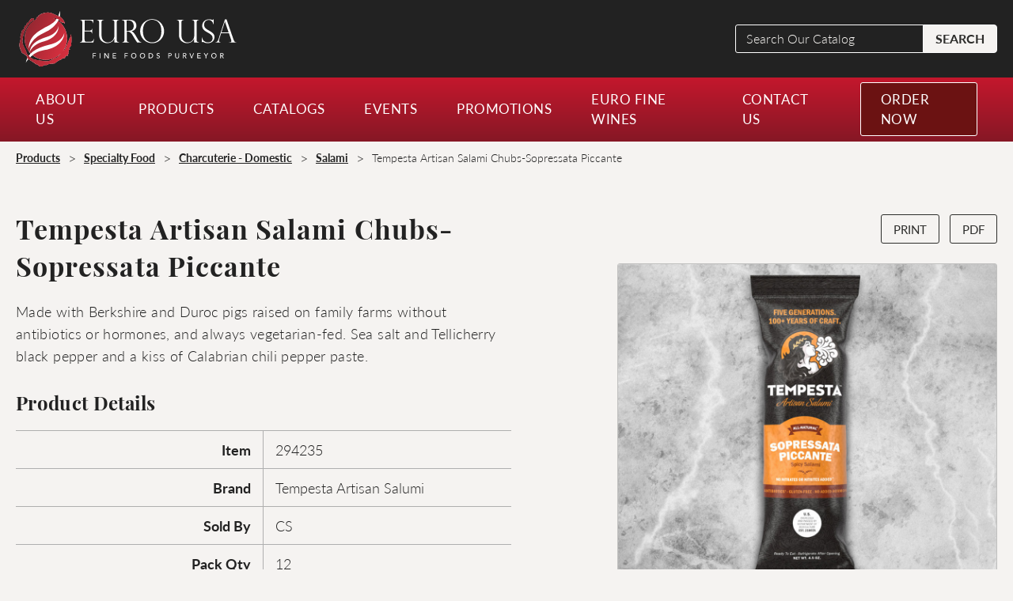

--- FILE ---
content_type: text/html; charset=UTF-8
request_url: https://eurousa.com/products/tempesta-artisan-salami-chubs-sopressata-piccante/
body_size: 17122
content:

<!doctype html>
<html lang="en-US" class="no-js">
<head>
	<meta charset="UTF-8">
<script type="text/javascript">
/* <![CDATA[ */
var gform;gform||(document.addEventListener("gform_main_scripts_loaded",function(){gform.scriptsLoaded=!0}),document.addEventListener("gform/theme/scripts_loaded",function(){gform.themeScriptsLoaded=!0}),window.addEventListener("DOMContentLoaded",function(){gform.domLoaded=!0}),gform={domLoaded:!1,scriptsLoaded:!1,themeScriptsLoaded:!1,isFormEditor:()=>"function"==typeof InitializeEditor,callIfLoaded:function(o){return!(!gform.domLoaded||!gform.scriptsLoaded||!gform.themeScriptsLoaded&&!gform.isFormEditor()||(gform.isFormEditor()&&console.warn("The use of gform.initializeOnLoaded() is deprecated in the form editor context and will be removed in Gravity Forms 3.1."),o(),0))},initializeOnLoaded:function(o){gform.callIfLoaded(o)||(document.addEventListener("gform_main_scripts_loaded",()=>{gform.scriptsLoaded=!0,gform.callIfLoaded(o)}),document.addEventListener("gform/theme/scripts_loaded",()=>{gform.themeScriptsLoaded=!0,gform.callIfLoaded(o)}),window.addEventListener("DOMContentLoaded",()=>{gform.domLoaded=!0,gform.callIfLoaded(o)}))},hooks:{action:{},filter:{}},addAction:function(o,r,e,t){gform.addHook("action",o,r,e,t)},addFilter:function(o,r,e,t){gform.addHook("filter",o,r,e,t)},doAction:function(o){gform.doHook("action",o,arguments)},applyFilters:function(o){return gform.doHook("filter",o,arguments)},removeAction:function(o,r){gform.removeHook("action",o,r)},removeFilter:function(o,r,e){gform.removeHook("filter",o,r,e)},addHook:function(o,r,e,t,n){null==gform.hooks[o][r]&&(gform.hooks[o][r]=[]);var d=gform.hooks[o][r];null==n&&(n=r+"_"+d.length),gform.hooks[o][r].push({tag:n,callable:e,priority:t=null==t?10:t})},doHook:function(r,o,e){var t;if(e=Array.prototype.slice.call(e,1),null!=gform.hooks[r][o]&&((o=gform.hooks[r][o]).sort(function(o,r){return o.priority-r.priority}),o.forEach(function(o){"function"!=typeof(t=o.callable)&&(t=window[t]),"action"==r?t.apply(null,e):e[0]=t.apply(null,e)})),"filter"==r)return e[0]},removeHook:function(o,r,t,n){var e;null!=gform.hooks[o][r]&&(e=(e=gform.hooks[o][r]).filter(function(o,r,e){return!!(null!=n&&n!=o.tag||null!=t&&t!=o.priority)}),gform.hooks[o][r]=e)}});
/* ]]> */
</script>

	<meta name="viewport" content="width=device-width, initial-scale=1">
	<link rel="profile" href="http://gmpg.org/xfn/11">
	<meta name='robots' content='index, follow, max-image-preview:large, max-snippet:-1, max-video-preview:-1' />

	<!-- This site is optimized with the Yoast SEO plugin v26.7 - https://yoast.com/wordpress/plugins/seo/ -->
	<title>Tempesta Artisan Salami Chubs-Sopressata Piccante - EURO USA</title>
	<link rel="canonical" href="https://eurousa.com/products/tempesta-artisan-salami-chubs-sopressata-piccante/" />
	<meta property="og:locale" content="en_US" />
	<meta property="og:type" content="article" />
	<meta property="og:title" content="Tempesta Artisan Salami Chubs-Sopressata Piccante - EURO USA" />
	<meta property="og:description" content="Made with Berkshire and Duroc pigs raised on family farms without antibiotics or hormones, and always vegetarian-fed. Sea salt and Tellicherry black pepper and a kiss of Calabrian chili pepper paste." />
	<meta property="og:url" content="https://eurousa.com/products/tempesta-artisan-salami-chubs-sopressata-piccante/" />
	<meta property="og:site_name" content="EURO USA" />
	<meta property="article:modified_time" content="2022-07-29T18:59:23+00:00" />
	<meta property="og:image" content="https://eurousa.com/wp-content/uploads/294235-tempesta-sopressata-piccante-chub-01.jpg" />
	<meta property="og:image:width" content="1000" />
	<meta property="og:image:height" content="1000" />
	<meta property="og:image:type" content="image/jpeg" />
	<meta name="twitter:card" content="summary_large_image" />
	<meta name="twitter:label1" content="Est. reading time" />
	<meta name="twitter:data1" content="1 minute" />
	<script type="application/ld+json" class="yoast-schema-graph">{"@context":"https://schema.org","@graph":[{"@type":"WebPage","@id":"https://eurousa.com/products/tempesta-artisan-salami-chubs-sopressata-piccante/","url":"https://eurousa.com/products/tempesta-artisan-salami-chubs-sopressata-piccante/","name":"Tempesta Artisan Salami Chubs-Sopressata Piccante - EURO USA","isPartOf":{"@id":"https://eurousa.com/#website"},"primaryImageOfPage":{"@id":"https://eurousa.com/products/tempesta-artisan-salami-chubs-sopressata-piccante/#primaryimage"},"image":{"@id":"https://eurousa.com/products/tempesta-artisan-salami-chubs-sopressata-piccante/#primaryimage"},"thumbnailUrl":"https://eurousa.com/wp-content/uploads/294235-tempesta-sopressata-piccante-chub-01.jpg","datePublished":"2022-07-29T18:59:22+00:00","dateModified":"2022-07-29T18:59:23+00:00","breadcrumb":{"@id":"https://eurousa.com/products/tempesta-artisan-salami-chubs-sopressata-piccante/#breadcrumb"},"inLanguage":"en-US","potentialAction":[{"@type":"ReadAction","target":["https://eurousa.com/products/tempesta-artisan-salami-chubs-sopressata-piccante/"]}]},{"@type":"ImageObject","inLanguage":"en-US","@id":"https://eurousa.com/products/tempesta-artisan-salami-chubs-sopressata-piccante/#primaryimage","url":"https://eurousa.com/wp-content/uploads/294235-tempesta-sopressata-piccante-chub-01.jpg","contentUrl":"https://eurousa.com/wp-content/uploads/294235-tempesta-sopressata-piccante-chub-01.jpg","width":1000,"height":1000,"caption":"Tempesta Artisan Sopressata Piccante Chub in the packaging"},{"@type":"BreadcrumbList","@id":"https://eurousa.com/products/tempesta-artisan-salami-chubs-sopressata-piccante/#breadcrumb","itemListElement":[{"@type":"ListItem","position":1,"name":"Home","item":"https://eurousa.com/"},{"@type":"ListItem","position":2,"name":"Products","item":"https://eurousa.com/product/"},{"@type":"ListItem","position":3,"name":"Tempesta Artisan Salami Chubs-Sopressata Piccante"}]},{"@type":"WebSite","@id":"https://eurousa.com/#website","url":"https://eurousa.com/","name":"EURO USA","description":"","potentialAction":[{"@type":"SearchAction","target":{"@type":"EntryPoint","urlTemplate":"https://eurousa.com/?s={search_term_string}"},"query-input":{"@type":"PropertyValueSpecification","valueRequired":true,"valueName":"search_term_string"}}],"inLanguage":"en-US"}]}</script>
	<!-- / Yoast SEO plugin. -->


<link rel='dns-prefetch' href='//ajax.googleapis.com' />
<link rel="alternate" title="oEmbed (JSON)" type="application/json+oembed" href="https://eurousa.com/wp-json/oembed/1.0/embed?url=https%3A%2F%2Feurousa.com%2Fproducts%2Ftempesta-artisan-salami-chubs-sopressata-piccante%2F" />
<link rel="alternate" title="oEmbed (XML)" type="text/xml+oembed" href="https://eurousa.com/wp-json/oembed/1.0/embed?url=https%3A%2F%2Feurousa.com%2Fproducts%2Ftempesta-artisan-salami-chubs-sopressata-piccante%2F&#038;format=xml" />
<link rel="preload" href="https://use.typekit.net/utu4saq.css" as="style"><style id='wp-img-auto-sizes-contain-inline-css' type='text/css'>
img:is([sizes=auto i],[sizes^="auto," i]){contain-intrinsic-size:3000px 1500px}
/*# sourceURL=wp-img-auto-sizes-contain-inline-css */
</style>
<link rel='stylesheet' id='rst-gutenberg-blocks-css' href='https://eurousa.com/wp-content/themes/eurousa/assets/dist/blocks.min.css?ver=6.9' type='text/css' media='all' />
<style id='wp-emoji-styles-inline-css' type='text/css'>

	img.wp-smiley, img.emoji {
		display: inline !important;
		border: none !important;
		box-shadow: none !important;
		height: 1em !important;
		width: 1em !important;
		margin: 0 0.07em !important;
		vertical-align: -0.1em !important;
		background: none !important;
		padding: 0 !important;
	}
/*# sourceURL=wp-emoji-styles-inline-css */
</style>
<style id='wp-block-library-inline-css' type='text/css'>
:root{--wp-block-synced-color:#7a00df;--wp-block-synced-color--rgb:122,0,223;--wp-bound-block-color:var(--wp-block-synced-color);--wp-editor-canvas-background:#ddd;--wp-admin-theme-color:#007cba;--wp-admin-theme-color--rgb:0,124,186;--wp-admin-theme-color-darker-10:#006ba1;--wp-admin-theme-color-darker-10--rgb:0,107,160.5;--wp-admin-theme-color-darker-20:#005a87;--wp-admin-theme-color-darker-20--rgb:0,90,135;--wp-admin-border-width-focus:2px}@media (min-resolution:192dpi){:root{--wp-admin-border-width-focus:1.5px}}.wp-element-button{cursor:pointer}:root .has-very-light-gray-background-color{background-color:#eee}:root .has-very-dark-gray-background-color{background-color:#313131}:root .has-very-light-gray-color{color:#eee}:root .has-very-dark-gray-color{color:#313131}:root .has-vivid-green-cyan-to-vivid-cyan-blue-gradient-background{background:linear-gradient(135deg,#00d084,#0693e3)}:root .has-purple-crush-gradient-background{background:linear-gradient(135deg,#34e2e4,#4721fb 50%,#ab1dfe)}:root .has-hazy-dawn-gradient-background{background:linear-gradient(135deg,#faaca8,#dad0ec)}:root .has-subdued-olive-gradient-background{background:linear-gradient(135deg,#fafae1,#67a671)}:root .has-atomic-cream-gradient-background{background:linear-gradient(135deg,#fdd79a,#004a59)}:root .has-nightshade-gradient-background{background:linear-gradient(135deg,#330968,#31cdcf)}:root .has-midnight-gradient-background{background:linear-gradient(135deg,#020381,#2874fc)}:root{--wp--preset--font-size--normal:16px;--wp--preset--font-size--huge:42px}.has-regular-font-size{font-size:1em}.has-larger-font-size{font-size:2.625em}.has-normal-font-size{font-size:var(--wp--preset--font-size--normal)}.has-huge-font-size{font-size:var(--wp--preset--font-size--huge)}.has-text-align-center{text-align:center}.has-text-align-left{text-align:left}.has-text-align-right{text-align:right}.has-fit-text{white-space:nowrap!important}#end-resizable-editor-section{display:none}.aligncenter{clear:both}.items-justified-left{justify-content:flex-start}.items-justified-center{justify-content:center}.items-justified-right{justify-content:flex-end}.items-justified-space-between{justify-content:space-between}.screen-reader-text{border:0;clip-path:inset(50%);height:1px;margin:-1px;overflow:hidden;padding:0;position:absolute;width:1px;word-wrap:normal!important}.screen-reader-text:focus{background-color:#ddd;clip-path:none;color:#444;display:block;font-size:1em;height:auto;left:5px;line-height:normal;padding:15px 23px 14px;text-decoration:none;top:5px;width:auto;z-index:100000}html :where(.has-border-color){border-style:solid}html :where([style*=border-top-color]){border-top-style:solid}html :where([style*=border-right-color]){border-right-style:solid}html :where([style*=border-bottom-color]){border-bottom-style:solid}html :where([style*=border-left-color]){border-left-style:solid}html :where([style*=border-width]){border-style:solid}html :where([style*=border-top-width]){border-top-style:solid}html :where([style*=border-right-width]){border-right-style:solid}html :where([style*=border-bottom-width]){border-bottom-style:solid}html :where([style*=border-left-width]){border-left-style:solid}html :where(img[class*=wp-image-]){height:auto;max-width:100%}:where(figure){margin:0 0 1em}html :where(.is-position-sticky){--wp-admin--admin-bar--position-offset:var(--wp-admin--admin-bar--height,0px)}@media screen and (max-width:600px){html :where(.is-position-sticky){--wp-admin--admin-bar--position-offset:0px}}

/*# sourceURL=wp-block-library-inline-css */
</style><style id='global-styles-inline-css' type='text/css'>
:root{--wp--preset--aspect-ratio--square: 1;--wp--preset--aspect-ratio--4-3: 4/3;--wp--preset--aspect-ratio--3-4: 3/4;--wp--preset--aspect-ratio--3-2: 3/2;--wp--preset--aspect-ratio--2-3: 2/3;--wp--preset--aspect-ratio--16-9: 16/9;--wp--preset--aspect-ratio--9-16: 9/16;--wp--preset--color--black: #000000;--wp--preset--color--cyan-bluish-gray: #abb8c3;--wp--preset--color--white: #ffffff;--wp--preset--color--pale-pink: #f78da7;--wp--preset--color--vivid-red: #cf2e2e;--wp--preset--color--luminous-vivid-orange: #ff6900;--wp--preset--color--luminous-vivid-amber: #fcb900;--wp--preset--color--light-green-cyan: #7bdcb5;--wp--preset--color--vivid-green-cyan: #00d084;--wp--preset--color--pale-cyan-blue: #8ed1fc;--wp--preset--color--vivid-cyan-blue: #0693e3;--wp--preset--color--vivid-purple: #9b51e0;--wp--preset--color--light-main: #F5F3F1;--wp--preset--color--light: #F7F5F2;--wp--preset--color--gray: #F5F5F6;--wp--preset--color--gray-dark: #55514E;--wp--preset--color--gray-light: #f8f8f8;--wp--preset--color--gray-1: #AFAFAF;--wp--preset--color--red-dark-4: #340404;--wp--preset--color--red-dark-3: #4D0605;--wp--preset--color--red-dark-2: #6B1212;--wp--preset--color--red-dark-1: #861825;--wp--preset--color--red-dark: #801515;--wp--preset--color--red: #C4172D;--wp--preset--color--dark: #060608;--wp--preset--color--dark-1: #050505;--wp--preset--color--dark-2: #141212;--wp--preset--color--dark-3: #363636;--wp--preset--color--dark-4: #2d2d2b;--wp--preset--color--black-main: #222222;--wp--preset--gradient--vivid-cyan-blue-to-vivid-purple: linear-gradient(135deg,rgb(6,147,227) 0%,rgb(155,81,224) 100%);--wp--preset--gradient--light-green-cyan-to-vivid-green-cyan: linear-gradient(135deg,rgb(122,220,180) 0%,rgb(0,208,130) 100%);--wp--preset--gradient--luminous-vivid-amber-to-luminous-vivid-orange: linear-gradient(135deg,rgb(252,185,0) 0%,rgb(255,105,0) 100%);--wp--preset--gradient--luminous-vivid-orange-to-vivid-red: linear-gradient(135deg,rgb(255,105,0) 0%,rgb(207,46,46) 100%);--wp--preset--gradient--very-light-gray-to-cyan-bluish-gray: linear-gradient(135deg,rgb(238,238,238) 0%,rgb(169,184,195) 100%);--wp--preset--gradient--cool-to-warm-spectrum: linear-gradient(135deg,rgb(74,234,220) 0%,rgb(151,120,209) 20%,rgb(207,42,186) 40%,rgb(238,44,130) 60%,rgb(251,105,98) 80%,rgb(254,248,76) 100%);--wp--preset--gradient--blush-light-purple: linear-gradient(135deg,rgb(255,206,236) 0%,rgb(152,150,240) 100%);--wp--preset--gradient--blush-bordeaux: linear-gradient(135deg,rgb(254,205,165) 0%,rgb(254,45,45) 50%,rgb(107,0,62) 100%);--wp--preset--gradient--luminous-dusk: linear-gradient(135deg,rgb(255,203,112) 0%,rgb(199,81,192) 50%,rgb(65,88,208) 100%);--wp--preset--gradient--pale-ocean: linear-gradient(135deg,rgb(255,245,203) 0%,rgb(182,227,212) 50%,rgb(51,167,181) 100%);--wp--preset--gradient--electric-grass: linear-gradient(135deg,rgb(202,248,128) 0%,rgb(113,206,126) 100%);--wp--preset--gradient--midnight: linear-gradient(135deg,rgb(2,3,129) 0%,rgb(40,116,252) 100%);--wp--preset--font-size--small: 13px;--wp--preset--font-size--medium: 20px;--wp--preset--font-size--large: 36px;--wp--preset--font-size--x-large: 42px;--wp--preset--spacing--20: 0.44rem;--wp--preset--spacing--30: 0.67rem;--wp--preset--spacing--40: 1rem;--wp--preset--spacing--50: 1.5rem;--wp--preset--spacing--60: 2.25rem;--wp--preset--spacing--70: 3.38rem;--wp--preset--spacing--80: 5.06rem;--wp--preset--shadow--natural: 6px 6px 9px rgba(0, 0, 0, 0.2);--wp--preset--shadow--deep: 12px 12px 50px rgba(0, 0, 0, 0.4);--wp--preset--shadow--sharp: 6px 6px 0px rgba(0, 0, 0, 0.2);--wp--preset--shadow--outlined: 6px 6px 0px -3px rgb(255, 255, 255), 6px 6px rgb(0, 0, 0);--wp--preset--shadow--crisp: 6px 6px 0px rgb(0, 0, 0);}:where(.is-layout-flex){gap: 0.5em;}:where(.is-layout-grid){gap: 0.5em;}body .is-layout-flex{display: flex;}.is-layout-flex{flex-wrap: wrap;align-items: center;}.is-layout-flex > :is(*, div){margin: 0;}body .is-layout-grid{display: grid;}.is-layout-grid > :is(*, div){margin: 0;}:where(.wp-block-columns.is-layout-flex){gap: 2em;}:where(.wp-block-columns.is-layout-grid){gap: 2em;}:where(.wp-block-post-template.is-layout-flex){gap: 1.25em;}:where(.wp-block-post-template.is-layout-grid){gap: 1.25em;}.has-black-color{color: var(--wp--preset--color--black) !important;}.has-cyan-bluish-gray-color{color: var(--wp--preset--color--cyan-bluish-gray) !important;}.has-white-color{color: var(--wp--preset--color--white) !important;}.has-pale-pink-color{color: var(--wp--preset--color--pale-pink) !important;}.has-vivid-red-color{color: var(--wp--preset--color--vivid-red) !important;}.has-luminous-vivid-orange-color{color: var(--wp--preset--color--luminous-vivid-orange) !important;}.has-luminous-vivid-amber-color{color: var(--wp--preset--color--luminous-vivid-amber) !important;}.has-light-green-cyan-color{color: var(--wp--preset--color--light-green-cyan) !important;}.has-vivid-green-cyan-color{color: var(--wp--preset--color--vivid-green-cyan) !important;}.has-pale-cyan-blue-color{color: var(--wp--preset--color--pale-cyan-blue) !important;}.has-vivid-cyan-blue-color{color: var(--wp--preset--color--vivid-cyan-blue) !important;}.has-vivid-purple-color{color: var(--wp--preset--color--vivid-purple) !important;}.has-black-background-color{background-color: var(--wp--preset--color--black) !important;}.has-cyan-bluish-gray-background-color{background-color: var(--wp--preset--color--cyan-bluish-gray) !important;}.has-white-background-color{background-color: var(--wp--preset--color--white) !important;}.has-pale-pink-background-color{background-color: var(--wp--preset--color--pale-pink) !important;}.has-vivid-red-background-color{background-color: var(--wp--preset--color--vivid-red) !important;}.has-luminous-vivid-orange-background-color{background-color: var(--wp--preset--color--luminous-vivid-orange) !important;}.has-luminous-vivid-amber-background-color{background-color: var(--wp--preset--color--luminous-vivid-amber) !important;}.has-light-green-cyan-background-color{background-color: var(--wp--preset--color--light-green-cyan) !important;}.has-vivid-green-cyan-background-color{background-color: var(--wp--preset--color--vivid-green-cyan) !important;}.has-pale-cyan-blue-background-color{background-color: var(--wp--preset--color--pale-cyan-blue) !important;}.has-vivid-cyan-blue-background-color{background-color: var(--wp--preset--color--vivid-cyan-blue) !important;}.has-vivid-purple-background-color{background-color: var(--wp--preset--color--vivid-purple) !important;}.has-black-border-color{border-color: var(--wp--preset--color--black) !important;}.has-cyan-bluish-gray-border-color{border-color: var(--wp--preset--color--cyan-bluish-gray) !important;}.has-white-border-color{border-color: var(--wp--preset--color--white) !important;}.has-pale-pink-border-color{border-color: var(--wp--preset--color--pale-pink) !important;}.has-vivid-red-border-color{border-color: var(--wp--preset--color--vivid-red) !important;}.has-luminous-vivid-orange-border-color{border-color: var(--wp--preset--color--luminous-vivid-orange) !important;}.has-luminous-vivid-amber-border-color{border-color: var(--wp--preset--color--luminous-vivid-amber) !important;}.has-light-green-cyan-border-color{border-color: var(--wp--preset--color--light-green-cyan) !important;}.has-vivid-green-cyan-border-color{border-color: var(--wp--preset--color--vivid-green-cyan) !important;}.has-pale-cyan-blue-border-color{border-color: var(--wp--preset--color--pale-cyan-blue) !important;}.has-vivid-cyan-blue-border-color{border-color: var(--wp--preset--color--vivid-cyan-blue) !important;}.has-vivid-purple-border-color{border-color: var(--wp--preset--color--vivid-purple) !important;}.has-vivid-cyan-blue-to-vivid-purple-gradient-background{background: var(--wp--preset--gradient--vivid-cyan-blue-to-vivid-purple) !important;}.has-light-green-cyan-to-vivid-green-cyan-gradient-background{background: var(--wp--preset--gradient--light-green-cyan-to-vivid-green-cyan) !important;}.has-luminous-vivid-amber-to-luminous-vivid-orange-gradient-background{background: var(--wp--preset--gradient--luminous-vivid-amber-to-luminous-vivid-orange) !important;}.has-luminous-vivid-orange-to-vivid-red-gradient-background{background: var(--wp--preset--gradient--luminous-vivid-orange-to-vivid-red) !important;}.has-very-light-gray-to-cyan-bluish-gray-gradient-background{background: var(--wp--preset--gradient--very-light-gray-to-cyan-bluish-gray) !important;}.has-cool-to-warm-spectrum-gradient-background{background: var(--wp--preset--gradient--cool-to-warm-spectrum) !important;}.has-blush-light-purple-gradient-background{background: var(--wp--preset--gradient--blush-light-purple) !important;}.has-blush-bordeaux-gradient-background{background: var(--wp--preset--gradient--blush-bordeaux) !important;}.has-luminous-dusk-gradient-background{background: var(--wp--preset--gradient--luminous-dusk) !important;}.has-pale-ocean-gradient-background{background: var(--wp--preset--gradient--pale-ocean) !important;}.has-electric-grass-gradient-background{background: var(--wp--preset--gradient--electric-grass) !important;}.has-midnight-gradient-background{background: var(--wp--preset--gradient--midnight) !important;}.has-small-font-size{font-size: var(--wp--preset--font-size--small) !important;}.has-medium-font-size{font-size: var(--wp--preset--font-size--medium) !important;}.has-large-font-size{font-size: var(--wp--preset--font-size--large) !important;}.has-x-large-font-size{font-size: var(--wp--preset--font-size--x-large) !important;}
/*# sourceURL=global-styles-inline-css */
</style>

<style id='classic-theme-styles-inline-css' type='text/css'>
/*! This file is auto-generated */
.wp-block-button__link{color:#fff;background-color:#32373c;border-radius:9999px;box-shadow:none;text-decoration:none;padding:calc(.667em + 2px) calc(1.333em + 2px);font-size:1.125em}.wp-block-file__button{background:#32373c;color:#fff;text-decoration:none}
/*# sourceURL=/wp-includes/css/classic-themes.min.css */
</style>
<link rel='stylesheet' id='ep_general_styles-css' href='https://eurousa.com/wp-content/plugins/elasticpress/dist/css/general-styles.css?ver=66295efe92a630617c00' type='text/css' media='all' />
<link rel='stylesheet' id='app-css' href='https://eurousa.com/wp-content/themes/eurousa/assets/dist/app.min.css?ver=1.2.3' type='text/css' media='all' />
<link rel='stylesheet' id='elasticpress-autosuggest-css' href='https://eurousa.com/wp-content/plugins/elasticpress/dist/css/autosuggest-styles.css?ver=d87f34a78edccbda21b1' type='text/css' media='all' />
<link rel='stylesheet' id='wp-block-paragraph-css' href='https://eurousa.com/wp-includes/blocks/paragraph/style.min.css?ver=6.9' type='text/css' media='all' />
<script type="text/javascript" src="//ajax.googleapis.com/ajax/libs/jquery/3.3.1/jquery.min.js" id="jquery-js"></script>
<link rel="https://api.w.org/" href="https://eurousa.com/wp-json/" /><link rel="alternate" title="JSON" type="application/json" href="https://eurousa.com/wp-json/wp/v2/products/46241" /><link rel="EditURI" type="application/rsd+xml" title="RSD" href="https://eurousa.com/xmlrpc.php?rsd" />
<link rel='shortlink' href='https://eurousa.com/?p=46241' />
<!-- Global site tag (gtag.js) - Google Analytics -->
<script async src="https://www.googletagmanager.com/gtag/js?id=UA-222697964-1"></script>
<script>
  window.dataLayer = window.dataLayer || [];
  function gtag(){dataLayer.push(arguments);}
  gtag('js', new Date());

  gtag('config', 'UA-222697964-1');
</script><link rel="stylesheet" href="https://use.typekit.net/utu4saq.css"><link rel="icon" href="https://eurousa.com/wp-content/uploads/euro-favicon-150x150.png" sizes="32x32" />
<link rel="icon" href="https://eurousa.com/wp-content/uploads/euro-favicon.png" sizes="192x192" />
<link rel="apple-touch-icon" href="https://eurousa.com/wp-content/uploads/euro-favicon.png" />
<meta name="msapplication-TileImage" content="https://eurousa.com/wp-content/uploads/euro-favicon.png" />
<link rel='stylesheet' id='gform_admin_icons-css' href='https://eurousa.com/wp-content/plugins/gravityforms/assets/css/dist/admin-icons.min.css?ver=2.9.24' type='text/css' media='all' />
<link rel='stylesheet' id='cg_fillablepdfs_embed-css' href='https://eurousa.com/wp-content/plugins/forgravity-fillablepdfs/dist/css/embed.min.css?ver=6.0.2' type='text/css' media='all' />
<link rel='stylesheet' id='gform_basic-css' href='https://eurousa.com/wp-content/plugins/gravityforms/assets/css/dist/basic.min.css?ver=2.9.24' type='text/css' media='all' />
<link rel='stylesheet' id='gform_theme_components-css' href='https://eurousa.com/wp-content/plugins/gravityforms/assets/css/dist/theme-components.min.css?ver=2.9.24' type='text/css' media='all' />
<link rel='stylesheet' id='gform_theme-css' href='https://eurousa.com/wp-content/plugins/gravityforms/assets/css/dist/theme.min.css?ver=2.9.24' type='text/css' media='all' />
</head>
<body class="wp-singular products-template-default single single-products postid-46241 wp-theme-eurousa">

<div class="wrapper">

	<header class="header">

		<div class="header-top">

			<div class="container">

								<a href="https://eurousa.com" class="logo">
				   <img width="1" height="1" src="https://eurousa.com/wp-content/uploads/euro-usa-logo-horizontal-full-color-white.svg" class="attachment-full size-full" alt="Euro USA logo" decoding="async" />				</a>
				
								<a href="https://eurousa.com" class="logo logo--print">
				   <img width="427" height="116" src="https://eurousa.com/wp-content/uploads/eurousa-logo-fc.png" class="attachment-full size-full" alt="Euro USA Logo" decoding="async" srcset="https://eurousa.com/wp-content/uploads/eurousa-logo-fc.png 427w, https://eurousa.com/wp-content/uploads/eurousa-logo-fc-300x81.png 300w" sizes="(max-width: 427px) 100vw, 427px" />				</a>
				
				<div class="header-search">
					
<form action="https://eurousa.com/" role="search" method="get" class="search-form" >

	<label for="search-form-1">
		<span class="screen-reader-text">Search Our Catalog</span>
	</label>

	<input required type="search" id="search-form-1" class="search-field" placeholder="Search Our Catalog" value="" name="s">

	<button type="submit" class="search-submit">SEARCH</button>

</form>				</div>

				<button id="hamburgerMenu" class="hamburger hamburger--squeeze" aria-controls="mobile-menu-main" aria-label="Open Mobile Menu Main" aria-expanded="false">

					<div class="hamburger-inner-wrapper">

						<span class="hamburger-box">
							<span class="hamburger-inner"></span>
						</span>	

					</div>
				
				</button>

			</div>

		</div> <!-- end header-top -->

		<!-- Begin Desktop Nav -->
		<div class="header-main header-main--desktop">

			<div class="container">

				<div class="header-nav">

					<div class="navbar-wrap">

						<!-- <div class="header-search">
							
<form action="https://eurousa.com/" role="search" method="get" class="search-form" >

	<label for="search-form-2">
		<span class="screen-reader-text">Search Our Catalog</span>
	</label>

	<input required type="search" id="search-form-2" class="search-field" placeholder="Search Our Catalog" value="" name="s">

	<button type="submit" class="search-submit">SEARCH</button>

</form>						</div> -->

						<nav class="navbar-wrap-in">
							<ul id="menu-main" class="menu-wrapper desktop-menu-wrapper" data-dropdown-menu data-click-open="false" data-disable-hover="false"><li id="menu-item-7048" class="menu-item menu-item-type-post_type menu-item-object-page menu-item-has-children menu-item-7048 is-dropdown-submenu-parent"><a href="https://eurousa.com/about-us/">About Us</a>
<ul class="sub-menu">
	<li id="menu-item-12102" class="bold menu-item menu-item-type-post_type menu-item-object-page menu-item-12102"><a href="https://eurousa.com/about-us/">About Us</a></li>
	<li id="menu-item-11986" class="menu-item menu-item-type-post_type menu-item-object-page menu-item-11986"><a href="https://eurousa.com/about-us/meet-the-team/">Our Team</a></li>
	<li id="menu-item-11985" class="menu-item menu-item-type-post_type menu-item-object-page menu-item-11985"><a href="https://eurousa.com/about-us/careers/">Careers</a></li>
</ul>
</li>
<li id="menu-item-7050" class="menu-item menu-item-type-post_type menu-item-object-page menu-item-has-children menu-item-7050 is-dropdown-submenu-parent"><a href="https://eurousa.com/products/">Products</a>
<ul class="sub-menu">
	<li id="menu-item-11899" class="bold menu-item menu-item-type-post_type menu-item-object-page menu-item-11899"><a href="https://eurousa.com/products/">VIEW ALL PRODUCTS</a></li>
	<li id="menu-item-38497" class="bold menu-item menu-item-type-taxonomy menu-item-object-products_category menu-item-38497"><a href="https://eurousa.com/products/premium-meat/">Premium Meat</a></li>
	<li id="menu-item-21473" class="menu-item menu-item-type-post_type menu-item-object-products menu-item-21473"><a href="https://eurousa.com/products/broadleaf-specialty-game-meats/">Broadleaf Specialty Game &#038; Meats</a></li>
	<li id="menu-item-21474" class="menu-item menu-item-type-post_type menu-item-object-products menu-item-21474"><a href="https://eurousa.com/products/creekstone-farms/">Creekstone Farms</a></li>
	<li id="menu-item-21475" class="menu-item menu-item-type-post_type menu-item-object-products menu-item-21475"><a href="https://eurousa.com/products/northwest-meat-company/">Northwest Meat Company</a></li>
	<li id="menu-item-21476" class="menu-item menu-item-type-post_type menu-item-object-products menu-item-21476"><a href="https://eurousa.com/products/nueskes-applewood-smoked-meats/">Nueske’s Applewood Smoked Meats</a></li>
	<li id="menu-item-21478" class="menu-item menu-item-type-post_type menu-item-object-products menu-item-21478"><a href="https://eurousa.com/products/red-top-farms/">Red Top Farms</a></li>
	<li id="menu-item-21477" class="menu-item menu-item-type-post_type menu-item-object-products menu-item-21477"><a href="https://eurousa.com/products/pat-lafrieda-meat-purveyors/">Pat LaFrieda Meat Purveyors</a></li>
	<li id="menu-item-21479" class="menu-item menu-item-type-post_type menu-item-object-products menu-item-21479"><a href="https://eurousa.com/products/trex-corp-inc/">Trex Corp Inc.</a></li>
	<li id="menu-item-14428" class="bold menu-item menu-item-type-taxonomy menu-item-object-products_category menu-item-14428"><a href="https://eurousa.com/products/seafood/">Seafood</a></li>
	<li id="menu-item-14456" class="menu-item menu-item-type-taxonomy menu-item-object-products_category menu-item-14456"><a href="https://eurousa.com/products/clams/">Clams</a></li>
	<li id="menu-item-14457" class="menu-item menu-item-type-taxonomy menu-item-object-products_category menu-item-14457"><a href="https://eurousa.com/products/crab-lobster/">Crab &amp; Lobster</a></li>
	<li id="menu-item-14458" class="menu-item menu-item-type-taxonomy menu-item-object-products_category menu-item-14458"><a href="https://eurousa.com/products/fin-fish/">Fin Fish</a></li>
	<li id="menu-item-14459" class="menu-item menu-item-type-taxonomy menu-item-object-products_category menu-item-14459"><a href="https://eurousa.com/products/mussels/">Mussels</a></li>
	<li id="menu-item-14460" class="menu-item menu-item-type-taxonomy menu-item-object-products_category menu-item-14460"><a href="https://eurousa.com/products/oysters/">Oysters</a></li>
	<li id="menu-item-14422" class="menu-item menu-item-type-taxonomy menu-item-object-products_category menu-item-14422"><a href="https://eurousa.com/products/preserved-seafood/">Preserved Seafood</a></li>
	<li id="menu-item-14461" class="menu-item menu-item-type-taxonomy menu-item-object-products_category menu-item-14461"><a href="https://eurousa.com/products/scallops/">Scallops</a></li>
	<li id="menu-item-14462" class="menu-item menu-item-type-taxonomy menu-item-object-products_category menu-item-14462"><a href="https://eurousa.com/products/seafood-specialities/">Seafood Specialities</a></li>
	<li id="menu-item-14463" class="menu-item menu-item-type-taxonomy menu-item-object-products_category menu-item-14463"><a href="https://eurousa.com/products/shrimp/">Shrimp</a></li>
	<li id="menu-item-14464" class="menu-item menu-item-type-taxonomy menu-item-object-products_category menu-item-14464"><a href="https://eurousa.com/products/smoked-seafood/">Smoked Seafood</a></li>
	<li id="menu-item-14465" class="menu-item menu-item-type-taxonomy menu-item-object-products_category menu-item-14465"><a href="https://eurousa.com/products/squid-octopus/">Squid &amp; Octopus</a></li>
	<li id="menu-item-14466" class="bold menu-item menu-item-type-taxonomy menu-item-object-products_category menu-item-14466"><a href="https://eurousa.com/products/specialty-food/">Specialty Food</a></li>
	<li id="menu-item-14401" class="menu-item menu-item-type-taxonomy menu-item-object-products_category menu-item-14401"><a href="https://eurousa.com/products/asian-specialties/">Asian Specialties</a></li>
	<li id="menu-item-14403" class="menu-item menu-item-type-taxonomy menu-item-object-products_category menu-item-14403"><a href="https://eurousa.com/products/bake-shop/">Bake Shop</a></li>
	<li id="menu-item-35574" class="menu-item menu-item-type-taxonomy menu-item-object-products_category menu-item-35574"><a href="https://eurousa.com/products/beans-grains-rice/">Beans, Grains &amp; Rice</a></li>
	<li id="menu-item-14470" class="menu-item menu-item-type-taxonomy menu-item-object-products_category menu-item-14470"><a href="https://eurousa.com/products/beverages/">Beverages</a></li>
	<li id="menu-item-14471" class="menu-item menu-item-type-taxonomy menu-item-object-products_category menu-item-14471"><a href="https://eurousa.com/products/bread/">Bread</a></li>
	<li id="menu-item-14407" class="menu-item menu-item-type-taxonomy menu-item-object-products_category menu-item-14407"><a href="https://eurousa.com/products/charcuterie-domestic/">Charcuterie &#8211; Domestic</a></li>
	<li id="menu-item-14408" class="menu-item menu-item-type-taxonomy menu-item-object-products_category menu-item-14408"><a href="https://eurousa.com/products/charcuterie-imported/">Charcuterie &#8211; Imported</a></li>
	<li id="menu-item-14409" class="menu-item menu-item-type-taxonomy menu-item-object-products_category menu-item-14409"><a href="https://eurousa.com/products/cheese-domestic/">Cheese &#8211; Domestic</a></li>
	<li id="menu-item-14410" class="menu-item menu-item-type-taxonomy menu-item-object-products_category menu-item-14410"><a href="https://eurousa.com/products/cheese-imported/">Cheese &#8211; Imported</a></li>
	<li id="menu-item-14411" class="menu-item menu-item-type-taxonomy menu-item-object-products_category menu-item-14411"><a href="https://eurousa.com/products/chocolates-candies/">Chocolates &amp; Candies</a></li>
	<li id="menu-item-21495" class="menu-item menu-item-type-taxonomy menu-item-object-products_category menu-item-21495"><a href="https://eurousa.com/products/condiments-tapenades-spreads/">Condiments, Tapenades, Dips &amp; Spreads</a></li>
	<li id="menu-item-14413" class="menu-item menu-item-type-taxonomy menu-item-object-products_category menu-item-14413"><a href="https://eurousa.com/products/cookies-crackers/">Cookies &amp; Crackers</a></li>
	<li id="menu-item-14472" class="menu-item menu-item-type-taxonomy menu-item-object-products_category menu-item-14472"><a href="https://eurousa.com/products/dairy-products/">Dairy Products</a></li>
	<li id="menu-item-14414" class="menu-item menu-item-type-taxonomy menu-item-object-products_category menu-item-14414"><a href="https://eurousa.com/products/deli-meats/">Deli Meats</a></li>
	<li id="menu-item-35573" class="menu-item menu-item-type-taxonomy menu-item-object-products_category menu-item-35573"><a href="https://eurousa.com/products/dried-fruit-nuts-fruit-cake/">Dried Fruit, Nuts &amp; Fruit Cake</a></li>
	<li id="menu-item-14418" class="menu-item menu-item-type-taxonomy menu-item-object-products_category menu-item-14418"><a href="https://eurousa.com/products/oil-vinegar/">Oil &amp; Vinegar</a></li>
	<li id="menu-item-14419" class="menu-item menu-item-type-taxonomy menu-item-object-products_category menu-item-14419"><a href="https://eurousa.com/products/olives-capers/">Olives &amp; Capers</a></li>
	<li id="menu-item-14420" class="menu-item menu-item-type-taxonomy menu-item-object-products_category menu-item-14420"><a href="https://eurousa.com/products/pasta-pasta-sauce/">Pasta &amp; Pasta Sauce</a></li>
	<li id="menu-item-21497" class="menu-item menu-item-type-taxonomy menu-item-object-products_category menu-item-21497"><a href="https://eurousa.com/products/preserves-honey-syrup/">Preserves, Honey &amp; Syrup</a></li>
	<li id="menu-item-14424" class="menu-item menu-item-type-taxonomy menu-item-object-products_category menu-item-14424"><a href="https://eurousa.com/products/sauce-bases/">Sauce Bases</a></li>
	<li id="menu-item-35570" class="menu-item menu-item-type-taxonomy menu-item-object-products_category menu-item-35570"><a href="https://eurousa.com/products/sausages-hot-dogs-bacon/">Sausages, Hot Dogs &amp; Bacon</a></li>
	<li id="menu-item-14429" class="menu-item menu-item-type-taxonomy menu-item-object-products_category menu-item-14429"><a href="https://eurousa.com/products/salt-spices/">Salt, Seasonings &amp; Spices</a></li>
	<li id="menu-item-14430" class="menu-item menu-item-type-taxonomy menu-item-object-products_category menu-item-14430"><a href="https://eurousa.com/products/snacks/">Snacks</a></li>
	<li id="menu-item-21498" class="menu-item menu-item-type-taxonomy menu-item-object-products_category menu-item-21498"><a href="https://eurousa.com/products/value-added-specialty-food/">Value Added Specialty Food</a></li>
	<li id="menu-item-14431" class="menu-item menu-item-type-taxonomy menu-item-object-products_category menu-item-14431"><a href="https://eurousa.com/products/vegetables/">Vegetables</a></li>
</ul>
</li>
<li id="menu-item-47594" class="menu-item menu-item-type-post_type menu-item-object-page menu-item-47594"><a href="https://eurousa.com/catalogs/">CATALOGS</a></li>
<li id="menu-item-47631" class="menu-item menu-item-type-post_type menu-item-object-page menu-item-47631"><a href="https://eurousa.com/events-2/">Events</a></li>
<li id="menu-item-11979" class="menu-item menu-item-type-post_type menu-item-object-page menu-item-11979"><a href="https://eurousa.com/promotions/">Promotions</a></li>
<li id="menu-item-11978" class="menu-item menu-item-type-post_type menu-item-object-page menu-item-11978"><a href="https://eurousa.com/euro-fine-wines/">Euro Fine Wines</a></li>
<li id="menu-item-11977" class="menu-item menu-item-type-post_type menu-item-object-page menu-item-11977"><a href="https://eurousa.com/contact/">Contact Us</a></li>
<li id="menu-item-47084" class="nav-menu-btn menu-item menu-item-type-post_type menu-item-object-page menu-item-47084"><a href="https://eurousa.com/app-new-items/">Order Now</a></li>
</ul>						</nav>

					</div>

				</div>

			</div>

		</div><!-- end .header-main.header-main--desktop -->

		<!-- Begin Mobile Nav -->
		<div class="header-main header-main--mobile">

			<div class="header-container">

				<div class="header-search">

					
<form action="https://eurousa.com/" role="search" method="get" class="search-form" >

	<label for="search-form-3">
		<span class="screen-reader-text">Search Our Catalog</span>
	</label>

	<input required type="search" id="search-form-3" class="search-field" placeholder="Search Our Catalog" value="" name="s">

	<button type="submit" class="search-submit">SEARCH</button>

</form>
				</div>
				
				<nav class="mobile-navigation">
												<ul id="mobile-menu-main" class="menu-wrapper mobile-menu-wrapper vertical menu drilldown " data-drilldown data-auto-height="false" data-animation-duration="650"><li class="menu-item menu-item-type-post_type menu-item-object-page menu-item-has-children menu-item-7048 is-dropdown-submenu-parent"><a href="https://eurousa.com/about-us/">About Us</a>
<ul class="sub-menu">
	<li class="bold menu-item menu-item-type-post_type menu-item-object-page menu-item-12102"><a href="https://eurousa.com/about-us/">About Us</a></li>
	<li class="menu-item menu-item-type-post_type menu-item-object-page menu-item-11986"><a href="https://eurousa.com/about-us/meet-the-team/">Our Team</a></li>
	<li class="menu-item menu-item-type-post_type menu-item-object-page menu-item-11985"><a href="https://eurousa.com/about-us/careers/">Careers</a></li>
</ul>
</li>
<li class="menu-item menu-item-type-post_type menu-item-object-page menu-item-has-children menu-item-7050 is-dropdown-submenu-parent"><a href="https://eurousa.com/products/">Products</a>
<ul class="sub-menu">
	<li class="bold menu-item menu-item-type-post_type menu-item-object-page menu-item-11899"><a href="https://eurousa.com/products/">VIEW ALL PRODUCTS</a></li>
	<li class="bold menu-item menu-item-type-taxonomy menu-item-object-products_category menu-item-38497"><a href="https://eurousa.com/products/premium-meat/">Premium Meat</a></li>
	<li class="menu-item menu-item-type-post_type menu-item-object-products menu-item-21473"><a href="https://eurousa.com/products/broadleaf-specialty-game-meats/">Broadleaf Specialty Game &#038; Meats</a></li>
	<li class="menu-item menu-item-type-post_type menu-item-object-products menu-item-21474"><a href="https://eurousa.com/products/creekstone-farms/">Creekstone Farms</a></li>
	<li class="menu-item menu-item-type-post_type menu-item-object-products menu-item-21475"><a href="https://eurousa.com/products/northwest-meat-company/">Northwest Meat Company</a></li>
	<li class="menu-item menu-item-type-post_type menu-item-object-products menu-item-21476"><a href="https://eurousa.com/products/nueskes-applewood-smoked-meats/">Nueske’s Applewood Smoked Meats</a></li>
	<li class="menu-item menu-item-type-post_type menu-item-object-products menu-item-21478"><a href="https://eurousa.com/products/red-top-farms/">Red Top Farms</a></li>
	<li class="menu-item menu-item-type-post_type menu-item-object-products menu-item-21477"><a href="https://eurousa.com/products/pat-lafrieda-meat-purveyors/">Pat LaFrieda Meat Purveyors</a></li>
	<li class="menu-item menu-item-type-post_type menu-item-object-products menu-item-21479"><a href="https://eurousa.com/products/trex-corp-inc/">Trex Corp Inc.</a></li>
	<li class="bold menu-item menu-item-type-taxonomy menu-item-object-products_category menu-item-14428"><a href="https://eurousa.com/products/seafood/">Seafood</a></li>
	<li class="menu-item menu-item-type-taxonomy menu-item-object-products_category menu-item-14456"><a href="https://eurousa.com/products/clams/">Clams</a></li>
	<li class="menu-item menu-item-type-taxonomy menu-item-object-products_category menu-item-14457"><a href="https://eurousa.com/products/crab-lobster/">Crab &amp; Lobster</a></li>
	<li class="menu-item menu-item-type-taxonomy menu-item-object-products_category menu-item-14458"><a href="https://eurousa.com/products/fin-fish/">Fin Fish</a></li>
	<li class="menu-item menu-item-type-taxonomy menu-item-object-products_category menu-item-14459"><a href="https://eurousa.com/products/mussels/">Mussels</a></li>
	<li class="menu-item menu-item-type-taxonomy menu-item-object-products_category menu-item-14460"><a href="https://eurousa.com/products/oysters/">Oysters</a></li>
	<li class="menu-item menu-item-type-taxonomy menu-item-object-products_category menu-item-14422"><a href="https://eurousa.com/products/preserved-seafood/">Preserved Seafood</a></li>
	<li class="menu-item menu-item-type-taxonomy menu-item-object-products_category menu-item-14461"><a href="https://eurousa.com/products/scallops/">Scallops</a></li>
	<li class="menu-item menu-item-type-taxonomy menu-item-object-products_category menu-item-14462"><a href="https://eurousa.com/products/seafood-specialities/">Seafood Specialities</a></li>
	<li class="menu-item menu-item-type-taxonomy menu-item-object-products_category menu-item-14463"><a href="https://eurousa.com/products/shrimp/">Shrimp</a></li>
	<li class="menu-item menu-item-type-taxonomy menu-item-object-products_category menu-item-14464"><a href="https://eurousa.com/products/smoked-seafood/">Smoked Seafood</a></li>
	<li class="menu-item menu-item-type-taxonomy menu-item-object-products_category menu-item-14465"><a href="https://eurousa.com/products/squid-octopus/">Squid &amp; Octopus</a></li>
	<li class="bold menu-item menu-item-type-taxonomy menu-item-object-products_category menu-item-14466"><a href="https://eurousa.com/products/specialty-food/">Specialty Food</a></li>
	<li class="menu-item menu-item-type-taxonomy menu-item-object-products_category menu-item-14401"><a href="https://eurousa.com/products/asian-specialties/">Asian Specialties</a></li>
	<li class="menu-item menu-item-type-taxonomy menu-item-object-products_category menu-item-14403"><a href="https://eurousa.com/products/bake-shop/">Bake Shop</a></li>
	<li class="menu-item menu-item-type-taxonomy menu-item-object-products_category menu-item-35574"><a href="https://eurousa.com/products/beans-grains-rice/">Beans, Grains &amp; Rice</a></li>
	<li class="menu-item menu-item-type-taxonomy menu-item-object-products_category menu-item-14470"><a href="https://eurousa.com/products/beverages/">Beverages</a></li>
	<li class="menu-item menu-item-type-taxonomy menu-item-object-products_category menu-item-14471"><a href="https://eurousa.com/products/bread/">Bread</a></li>
	<li class="menu-item menu-item-type-taxonomy menu-item-object-products_category menu-item-14407"><a href="https://eurousa.com/products/charcuterie-domestic/">Charcuterie &#8211; Domestic</a></li>
	<li class="menu-item menu-item-type-taxonomy menu-item-object-products_category menu-item-14408"><a href="https://eurousa.com/products/charcuterie-imported/">Charcuterie &#8211; Imported</a></li>
	<li class="menu-item menu-item-type-taxonomy menu-item-object-products_category menu-item-14409"><a href="https://eurousa.com/products/cheese-domestic/">Cheese &#8211; Domestic</a></li>
	<li class="menu-item menu-item-type-taxonomy menu-item-object-products_category menu-item-14410"><a href="https://eurousa.com/products/cheese-imported/">Cheese &#8211; Imported</a></li>
	<li class="menu-item menu-item-type-taxonomy menu-item-object-products_category menu-item-14411"><a href="https://eurousa.com/products/chocolates-candies/">Chocolates &amp; Candies</a></li>
	<li class="menu-item menu-item-type-taxonomy menu-item-object-products_category menu-item-21495"><a href="https://eurousa.com/products/condiments-tapenades-spreads/">Condiments, Tapenades, Dips &amp; Spreads</a></li>
	<li class="menu-item menu-item-type-taxonomy menu-item-object-products_category menu-item-14413"><a href="https://eurousa.com/products/cookies-crackers/">Cookies &amp; Crackers</a></li>
	<li class="menu-item menu-item-type-taxonomy menu-item-object-products_category menu-item-14472"><a href="https://eurousa.com/products/dairy-products/">Dairy Products</a></li>
	<li class="menu-item menu-item-type-taxonomy menu-item-object-products_category menu-item-14414"><a href="https://eurousa.com/products/deli-meats/">Deli Meats</a></li>
	<li class="menu-item menu-item-type-taxonomy menu-item-object-products_category menu-item-35573"><a href="https://eurousa.com/products/dried-fruit-nuts-fruit-cake/">Dried Fruit, Nuts &amp; Fruit Cake</a></li>
	<li class="menu-item menu-item-type-taxonomy menu-item-object-products_category menu-item-14418"><a href="https://eurousa.com/products/oil-vinegar/">Oil &amp; Vinegar</a></li>
	<li class="menu-item menu-item-type-taxonomy menu-item-object-products_category menu-item-14419"><a href="https://eurousa.com/products/olives-capers/">Olives &amp; Capers</a></li>
	<li class="menu-item menu-item-type-taxonomy menu-item-object-products_category menu-item-14420"><a href="https://eurousa.com/products/pasta-pasta-sauce/">Pasta &amp; Pasta Sauce</a></li>
	<li class="menu-item menu-item-type-taxonomy menu-item-object-products_category menu-item-21497"><a href="https://eurousa.com/products/preserves-honey-syrup/">Preserves, Honey &amp; Syrup</a></li>
	<li class="menu-item menu-item-type-taxonomy menu-item-object-products_category menu-item-14424"><a href="https://eurousa.com/products/sauce-bases/">Sauce Bases</a></li>
	<li class="menu-item menu-item-type-taxonomy menu-item-object-products_category menu-item-35570"><a href="https://eurousa.com/products/sausages-hot-dogs-bacon/">Sausages, Hot Dogs &amp; Bacon</a></li>
	<li class="menu-item menu-item-type-taxonomy menu-item-object-products_category menu-item-14429"><a href="https://eurousa.com/products/salt-spices/">Salt, Seasonings &amp; Spices</a></li>
	<li class="menu-item menu-item-type-taxonomy menu-item-object-products_category menu-item-14430"><a href="https://eurousa.com/products/snacks/">Snacks</a></li>
	<li class="menu-item menu-item-type-taxonomy menu-item-object-products_category menu-item-21498"><a href="https://eurousa.com/products/value-added-specialty-food/">Value Added Specialty Food</a></li>
	<li class="menu-item menu-item-type-taxonomy menu-item-object-products_category menu-item-14431"><a href="https://eurousa.com/products/vegetables/">Vegetables</a></li>
</ul>
</li>
<li class="menu-item menu-item-type-post_type menu-item-object-page menu-item-47594"><a href="https://eurousa.com/catalogs/">CATALOGS</a></li>
<li class="menu-item menu-item-type-post_type menu-item-object-page menu-item-47631"><a href="https://eurousa.com/events-2/">Events</a></li>
<li class="menu-item menu-item-type-post_type menu-item-object-page menu-item-11979"><a href="https://eurousa.com/promotions/">Promotions</a></li>
<li class="menu-item menu-item-type-post_type menu-item-object-page menu-item-11978"><a href="https://eurousa.com/euro-fine-wines/">Euro Fine Wines</a></li>
<li class="menu-item menu-item-type-post_type menu-item-object-page menu-item-11977"><a href="https://eurousa.com/contact/">Contact Us</a></li>
<li class="nav-menu-btn menu-item menu-item-type-post_type menu-item-object-page menu-item-47084"><a href="https://eurousa.com/app-new-items/">Order Now</a></li>
</ul>									</nav>

			</div>

		</div>

	</header>
<main class="main">


    <div class="pagination">

        <div class="container">

            <ul class="breadcrumbs">

                <span property="itemListElement" typeof="ListItem"><a property="item" typeof="WebPage" title="Go to Products." href="https://eurousa.com/products/" class="archive post-products-archive" ><span property="name">Products</span></a><meta property="position" content="1"></span> &gt; <span property="itemListElement" typeof="ListItem"><a property="item" typeof="WebPage" title="Go to the Specialty Food Products categories archives." href="https://eurousa.com/products/specialty-food/" class="taxonomy products_category" ><span property="name">Specialty Food</span></a><meta property="position" content="2"></span> &gt; <span property="itemListElement" typeof="ListItem"><a property="item" typeof="WebPage" title="Go to the Charcuterie - Domestic Products categories archives." href="https://eurousa.com/products/charcuterie-domestic/" class="taxonomy products_category" ><span property="name">Charcuterie - Domestic</span></a><meta property="position" content="3"></span> &gt; <span property="itemListElement" typeof="ListItem"><a property="item" typeof="WebPage" title="Go to the Salami Products categories archives." href="https://eurousa.com/products/salami/" class="taxonomy products_category" ><span property="name">Salami</span></a><meta property="position" content="4"></span> &gt; <span property="itemListElement" typeof="ListItem"><span property="name" class="post post-products current-item">Tempesta Artisan Salami Chubs-Sopressata Piccante</span><meta property="url" content="https://eurousa.com/products/tempesta-artisan-salami-chubs-sopressata-piccante/"><meta property="position" content="5"></span>
            </ul>

        </div>

    </div>


    
    <section class="product-item">

        <div class="container">

            <div class="product-item-wrapper">

                <div class="product-item-title">

                    <h1>Tempesta Artisan Salami Chubs-Sopressata Piccante</h1>

                </div>

                <div class="product-item-slider-holder">

                    <div class="holder">

                        <button id="printBtn" class="btn btn--print">Print</button>

                        <a href="https://eurousa.com/products/tempesta-artisan-salami-chubs-sopressata-piccante/?print=pdf" class="btn btn--print" target="_blank">PDF</a>


                    </div>

                    <div class="product-item-slider swiper-container js-product-item-slider">

                        <div class="swiper-wrapper">

                           
                            <div class="swiper-slide">

                                <div class="product-item-image">

                                    <img width="1000" height="1000" src="https://eurousa.com/wp-content/uploads/294235-tempesta-sopressata-piccante-chub-01.jpg" class="attachment-full size-full" alt="Tempesta Artisan Sopressata Piccante Chub in the packaging" decoding="async" fetchpriority="high" srcset="https://eurousa.com/wp-content/uploads/294235-tempesta-sopressata-piccante-chub-01.jpg 1000w, https://eurousa.com/wp-content/uploads/294235-tempesta-sopressata-piccante-chub-01-300x300.jpg 300w, https://eurousa.com/wp-content/uploads/294235-tempesta-sopressata-piccante-chub-01-150x150.jpg 150w, https://eurousa.com/wp-content/uploads/294235-tempesta-sopressata-piccante-chub-01-768x768.jpg 768w" sizes="(max-width: 1000px) 100vw, 1000px" />
                                </div>

                            </div>

                            
                            <div class="swiper-slide">

                                <div class="product-item-image">

                                    <img width="1000" height="1000" src="https://eurousa.com/wp-content/uploads/294235-tempesta-sopressata-piccante-chub-02.jpg" class="attachment-full size-full" alt="A Salami chub with slices of salami on a grey background" decoding="async" srcset="https://eurousa.com/wp-content/uploads/294235-tempesta-sopressata-piccante-chub-02.jpg 1000w, https://eurousa.com/wp-content/uploads/294235-tempesta-sopressata-piccante-chub-02-300x300.jpg 300w, https://eurousa.com/wp-content/uploads/294235-tempesta-sopressata-piccante-chub-02-150x150.jpg 150w, https://eurousa.com/wp-content/uploads/294235-tempesta-sopressata-piccante-chub-02-768x768.jpg 768w" sizes="(max-width: 1000px) 100vw, 1000px" />
                                </div>

                            </div>

                             

                        </div><!-- end slider-wrapper -->

                    </div>

                    <div thumbsSlider="" class="product-item-slider-pagination swiper js-thumbs-slider">

                        <div class="swiper-wrapper">
                            
                            <div class="swiper-slide">

                                <img width="1000" height="1000" src="https://eurousa.com/wp-content/uploads/294235-tempesta-sopressata-piccante-chub-01.jpg" class="attachment-full size-full" alt="Tempesta Artisan Sopressata Piccante Chub in the packaging" decoding="async" srcset="https://eurousa.com/wp-content/uploads/294235-tempesta-sopressata-piccante-chub-01.jpg 1000w, https://eurousa.com/wp-content/uploads/294235-tempesta-sopressata-piccante-chub-01-300x300.jpg 300w, https://eurousa.com/wp-content/uploads/294235-tempesta-sopressata-piccante-chub-01-150x150.jpg 150w, https://eurousa.com/wp-content/uploads/294235-tempesta-sopressata-piccante-chub-01-768x768.jpg 768w" sizes="(max-width: 1000px) 100vw, 1000px" />
                            </div>
                            
                            <div class="swiper-slide">

                                <img width="1000" height="1000" src="https://eurousa.com/wp-content/uploads/294235-tempesta-sopressata-piccante-chub-02.jpg" class="attachment-full size-full" alt="A Salami chub with slices of salami on a grey background" decoding="async" srcset="https://eurousa.com/wp-content/uploads/294235-tempesta-sopressata-piccante-chub-02.jpg 1000w, https://eurousa.com/wp-content/uploads/294235-tempesta-sopressata-piccante-chub-02-300x300.jpg 300w, https://eurousa.com/wp-content/uploads/294235-tempesta-sopressata-piccante-chub-02-150x150.jpg 150w, https://eurousa.com/wp-content/uploads/294235-tempesta-sopressata-piccante-chub-02-768x768.jpg 768w" sizes="(max-width: 1000px) 100vw, 1000px" />
                            </div>
                            
                        </div>

                    </div><!-- end thumbslider -->

                </div><!-- end product-item-slider-holder -->

                <div class="product-item-info">
                    
<p>Made with Berkshire and Duroc pigs raised on family farms without antibiotics or hormones, and always vegetarian-fed. Sea salt and Tellicherry black pepper and a kiss of Calabrian chili pepper paste.</p>
                </div>

                <div class="product-item-box">
                    
                    <h3>Product Details</h3>
                    
                    
<div class="table">

	
		<div class="rh"><span>Item</span></div>

		<div class="tr">

			<div class="td">294235</div>

		</div>

	
	
		<div class="rh"><span>Brand</span></div>

		<div class="tr">

			<div class="td">Tempesta Artisan Salumi</div>

		</div>

	
	
		<div class="rh"><span>Sold By</span></div>

		<div class="tr">

			<div class="td">CS</div>

		</div>

	
	
		<div class="rh"><span>Pack Qty</span></div>

		<div class="tr">

			<div class="td">12</div>

		</div>

	
	
		<div class="rh"><span>Pack Size</span></div>

		<div class="tr">

			<div class="td">4.5 oz</div>

		</div>

	
	
		<div class="rh"><span>Case GTIN/EAN/UPC</span></div>

		<div class="tr">

			<div class="td">N/A</div>

		</div>

	
	
		<div class="rh"><span>Unit UPC</span></div>

		<div class="tr">

			<div class="td">857996005010</div>

		</div>

	
	
		<div class="rh"><span>Country of Origin</span></div>

		<div class="tr">

			<div class="td">USA</div>

		</div>

	
	
		<div class="rh"><span>Shelf Life from Production</span></div>
		<div class="tr">

			<div class="td">12 months</div>

		</div>

	
	
		<div class="rh"><span>Storage</span></div>

		<div class="tr">

			<div class="td">Dry</div>

		</div>

	
	
		<div class="rh"><span>Kosher</span></div>

		<div class="tr">

			<div class="td">No</div>

		</div>

	
	
		<div class="rh"><span>Gross Case Weight</span></div>

		<div class="tr">

			<div class="td">4.3 LB</div>

		</div>

	
	
		<div class="rh"><span>Ingredients</span></div>

		<div class="tr">

			<div class="td">Pork, sea salt, spices, red pepper paste (peppers, salt, citric acid), cultured celery powder, dextrose, lactic acid starter culture.</div>

		</div>

	
	
	
	
	
	
	
	
	
	
</div>
                </div>

            </div><!-- end product-item-wrapper -->

        </div><!-- end container -->

    </section>

</main>

<div class="footer-container">
    
    <footer class="footer-print">
    
        <div class="footer-print__col">
            <p>&copy; 2026 Euro USA Inc.</p>
        </div>

        <div class="footer-print__col">
            <p>eurousa.com | 800.999.5939</p>
        </div>
    
    </footer>

</div>
<footer class="footer">

    <div class="footer-main">

        <div class="container">

            <div class="footer-holder">

                
                    <div class="footer-logo">
                        <a class="logo" href="https://eurousa.com">
                            <img width="1" height="1" src="https://eurousa.com/wp-content/uploads/euro-usa-logo-horizontal-full-color-white.svg" class="attachment-full size-full" alt="Euro USA logo" decoding="async" loading="lazy" />                        </a>

                    </div>

                
                <div class="footer-menu">

                    
                        <h5>Quick Links</h5>

                    
                    <ul id="menu-footer-menu" class=""><li id="menu-item-11962" class="menu-item menu-item-type-post_type menu-item-object-page menu-item-11962"><a href="https://eurousa.com/about-us/">About Us</a></li>
<li id="menu-item-150" class="menu-item menu-item-type-post_type menu-item-object-page menu-item-150"><a href="https://eurousa.com/products/">Products</a></li>
<li id="menu-item-11975" class="menu-item menu-item-type-post_type menu-item-object-page menu-item-11975"><a href="https://eurousa.com/promotions/">Promotions</a></li>
<li id="menu-item-11974" class="menu-item menu-item-type-post_type menu-item-object-page menu-item-11974"><a href="https://eurousa.com/contact/">Contact Us</a></li>
<li id="menu-item-47629" class="menu-item menu-item-type-post_type menu-item-object-page menu-item-47629"><a href="https://eurousa.com/events-2/">Events</a></li>
</ul>
                </div>

                <div class="footer-social">

                    
                        <h5>Follow Us</h5>

                    
                    <ul>

                        
                            <li>

                                <a href="https://www.facebook.com/EuroUSAInc/" target="_blank" rel="noopener" aria-label="Facebook"><i class="icon icon-facebook"></i></a>

                            </li>

                        
                        
                            <li>

                                <a href="https://www.pinterest.com/eurousainc/" target="_blank"  rel="noopener" aria-label="Pinterest"><i class="icon icon-pinterest"></i></a>

                            </li>

                        
                        
                            <li>

                                <a href="https://www.instagram.com/eurousainc/" target="_blank" rel="noopener" aria-label="Instagram"><i class="icon icon-instagram"></i></a>

                            </li>

                        
                    </ul>

                </div>

                <div class="footer-form">

                    
                        <h5>Get the Latest From Euro USA</h5>

                    
                    
                <div class='gf_browser_chrome gform_wrapper gravity-theme gform-theme--no-framework' data-form-theme='gravity-theme' data-form-index='0' id='gform_wrapper_1' ><div id='gf_1' class='gform_anchor' tabindex='-1'></div><form method='post' enctype='multipart/form-data'  id='gform_1'  action='/products/tempesta-artisan-salami-chubs-sopressata-piccante/#gf_1' data-formid='1' novalidate>
                        <div class='gform-body gform_body'><div id='gform_fields_1' class='gform_fields top_label form_sublabel_below description_below validation_below'><div id="field_1_2" class="gfield gfield--type-honeypot gform_validation_container field_sublabel_below gfield--has-description field_description_below field_validation_below gfield_visibility_visible"  ><label class='gfield_label gform-field-label' for='input_1_2'>Instagram</label><div class='ginput_container'><input name='input_2' id='input_1_2' type='text' value='' autocomplete='new-password'/></div><div class='gfield_description' id='gfield_description_1_2'>This field is for validation purposes and should be left unchanged.</div></div><div id="field_1_1" class="gfield gfield--type-email gfield_contains_required field_sublabel_below gfield--no-description field_description_below hidden_label field_validation_below gfield_visibility_visible"  ><label class='gfield_label gform-field-label' for='input_1_1'>E-Mail Signup<span class="gfield_required"><span class="gfield_required gfield_required_text">(Required)</span></span></label><div class='ginput_container ginput_container_email'>
                            <input name='input_1' id='input_1_1' type='email' value='' class='large'   placeholder='Enter Address' aria-required="true" aria-invalid="false"  />
                        </div></div></div></div>
        <div class='gform-footer gform_footer top_label'> <input type='submit' id='gform_submit_button_1' class='gform_button button' onclick='gform.submission.handleButtonClick(this);' data-submission-type='submit' value='Sign up'  /> 
            <input type='hidden' class='gform_hidden' name='gform_submission_method' data-js='gform_submission_method_1' value='postback' />
            <input type='hidden' class='gform_hidden' name='gform_theme' data-js='gform_theme_1' id='gform_theme_1' value='gravity-theme' />
            <input type='hidden' class='gform_hidden' name='gform_style_settings' data-js='gform_style_settings_1' id='gform_style_settings_1' value='[]' />
            <input type='hidden' class='gform_hidden' name='is_submit_1' value='1' />
            <input type='hidden' class='gform_hidden' name='gform_submit' value='1' />
            
            <input type='hidden' class='gform_hidden' name='gform_unique_id' value='' />
            <input type='hidden' class='gform_hidden' name='state_1' value='WyJbXSIsImM3YTE2NDY5ZWI4Y2E0MzM1NDNjYmE1ODJiNzJkMTAxIl0=' />
            <input type='hidden' autocomplete='off' class='gform_hidden' name='gform_target_page_number_1' id='gform_target_page_number_1' value='0' />
            <input type='hidden' autocomplete='off' class='gform_hidden' name='gform_source_page_number_1' id='gform_source_page_number_1' value='1' />
            <input type='hidden' name='gform_field_values' value='' />
            
        </div>
                        </form>
                        </div><script type="text/javascript">
/* <![CDATA[ */
 gform.initializeOnLoaded( function() {gformInitSpinner( 1, 'https://eurousa.com/wp-content/plugins/gravityforms/images/spinner.svg', true );jQuery('#gform_ajax_frame_1').on('load',function(){var contents = jQuery(this).contents().find('*').html();var is_postback = contents.indexOf('GF_AJAX_POSTBACK') >= 0;if(!is_postback){return;}var form_content = jQuery(this).contents().find('#gform_wrapper_1');var is_confirmation = jQuery(this).contents().find('#gform_confirmation_wrapper_1').length > 0;var is_redirect = contents.indexOf('gformRedirect(){') >= 0;var is_form = form_content.length > 0 && ! is_redirect && ! is_confirmation;var mt = parseInt(jQuery('html').css('margin-top'), 10) + parseInt(jQuery('body').css('margin-top'), 10) + 100;if(is_form){jQuery('#gform_wrapper_1').html(form_content.html());if(form_content.hasClass('gform_validation_error')){jQuery('#gform_wrapper_1').addClass('gform_validation_error');} else {jQuery('#gform_wrapper_1').removeClass('gform_validation_error');}setTimeout( function() { /* delay the scroll by 50 milliseconds to fix a bug in chrome */ jQuery(document).scrollTop(jQuery('#gform_wrapper_1').offset().top - mt); }, 50 );if(window['gformInitDatepicker']) {gformInitDatepicker();}if(window['gformInitPriceFields']) {gformInitPriceFields();}var current_page = jQuery('#gform_source_page_number_1').val();gformInitSpinner( 1, 'https://eurousa.com/wp-content/plugins/gravityforms/images/spinner.svg', true );jQuery(document).trigger('gform_page_loaded', [1, current_page]);window['gf_submitting_1'] = false;}else if(!is_redirect){var confirmation_content = jQuery(this).contents().find('.GF_AJAX_POSTBACK').html();if(!confirmation_content){confirmation_content = contents;}jQuery('#gform_wrapper_1').replaceWith(confirmation_content);jQuery(document).scrollTop(jQuery('#gf_1').offset().top - mt);jQuery(document).trigger('gform_confirmation_loaded', [1]);window['gf_submitting_1'] = false;wp.a11y.speak(jQuery('#gform_confirmation_message_1').text());}else{jQuery('#gform_1').append(contents);if(window['gformRedirect']) {gformRedirect();}}jQuery(document).trigger("gform_pre_post_render", [{ formId: "1", currentPage: "current_page", abort: function() { this.preventDefault(); } }]);        if (event && event.defaultPrevented) {                return;        }        const gformWrapperDiv = document.getElementById( "gform_wrapper_1" );        if ( gformWrapperDiv ) {            const visibilitySpan = document.createElement( "span" );            visibilitySpan.id = "gform_visibility_test_1";            gformWrapperDiv.insertAdjacentElement( "afterend", visibilitySpan );        }        const visibilityTestDiv = document.getElementById( "gform_visibility_test_1" );        let postRenderFired = false;        function triggerPostRender() {            if ( postRenderFired ) {                return;            }            postRenderFired = true;            gform.core.triggerPostRenderEvents( 1, current_page );            if ( visibilityTestDiv ) {                visibilityTestDiv.parentNode.removeChild( visibilityTestDiv );            }        }        function debounce( func, wait, immediate ) {            var timeout;            return function() {                var context = this, args = arguments;                var later = function() {                    timeout = null;                    if ( !immediate ) func.apply( context, args );                };                var callNow = immediate && !timeout;                clearTimeout( timeout );                timeout = setTimeout( later, wait );                if ( callNow ) func.apply( context, args );            };        }        const debouncedTriggerPostRender = debounce( function() {            triggerPostRender();        }, 200 );        if ( visibilityTestDiv && visibilityTestDiv.offsetParent === null ) {            const observer = new MutationObserver( ( mutations ) => {                mutations.forEach( ( mutation ) => {                    if ( mutation.type === 'attributes' && visibilityTestDiv.offsetParent !== null ) {                        debouncedTriggerPostRender();                        observer.disconnect();                    }                });            });            observer.observe( document.body, {                attributes: true,                childList: false,                subtree: true,                attributeFilter: [ 'style', 'class' ],            });        } else {            triggerPostRender();        }    } );} ); 
/* ]]> */
</script>

                </div>

            </div>

        </div>

    </div>


    <div class="footer-copyright">

        <div class="container">

            <ul>

                <li>

                    <p>&copy; 2026 Euro USA Inc.</p>

                </li>

                                    <li>

                        <a target="_self" href="https://eurousa.com/privacy-policy/">Privacy Policy</a>

                    </li>

                
                                    <li>

                        <a target="_self" href="https://eurousa.com/site-map/">Sitemap</a>

                    </li>

                
                
                    <li>

                        <a target="_blank" href="https://www.evolvemarketingteam.com">An Evolve Marketing Solution</a>

                    </li>

                                
            </ul>

        </div>

    </div>

</footer>


<script type="speculationrules">
{"prefetch":[{"source":"document","where":{"and":[{"href_matches":"/*"},{"not":{"href_matches":["/wp-*.php","/wp-admin/*","/wp-content/uploads/*","/wp-content/*","/wp-content/plugins/*","/wp-content/themes/eurousa/*","/*\\?(.+)"]}},{"not":{"selector_matches":"a[rel~=\"nofollow\"]"}},{"not":{"selector_matches":".no-prefetch, .no-prefetch a"}}]},"eagerness":"conservative"}]}
</script>
<script type="text/javascript" src="https://eurousa.com/wp-content/themes/eurousa/assets/dist/app.min.js?ver=1.2.3" id="app-js"></script>
<script type="text/javascript" src="https://eurousa.com/wp-includes/js/dist/hooks.min.js?ver=dd5603f07f9220ed27f1" id="wp-hooks-js"></script>
<script type="text/javascript" src="https://eurousa.com/wp-includes/js/dist/i18n.min.js?ver=c26c3dc7bed366793375" id="wp-i18n-js"></script>
<script type="text/javascript" id="wp-i18n-js-after">
/* <![CDATA[ */
wp.i18n.setLocaleData( { 'text direction\u0004ltr': [ 'ltr' ] } );
//# sourceURL=wp-i18n-js-after
/* ]]> */
</script>
<script type="text/javascript" id="elasticpress-autosuggest-js-extra">
/* <![CDATA[ */
var epas = {"query":"{\"from\":0,\"size\":10,\"post_filter\":{\"bool\":{\"must\":[{\"terms\":{\"post_type.raw\":[\"page\",\"post\",\"products\"]}},{\"terms\":{\"post_status\":[\"acf-disabled\",\"publish\"]}},{\"bool\":{\"must_not\":[{\"terms\":{\"meta.ep_exclude_from_search.raw\":[\"1\"]}}]}}]}},\"query\":{\"bool\":{\"should\":[{\"bool\":{\"must\":[{\"bool\":{\"should\":[{\"multi_match\":{\"query\":\"ep_autosuggest_placeholder\",\"type\":\"phrase\",\"fields\":[\"post_title^10\",\"post_excerpt^1\",\"post_content^1\"],\"boost\":4}},{\"multi_match\":{\"query\":\"ep_autosuggest_placeholder\",\"fields\":[\"post_title^10\",\"post_excerpt^1\",\"post_content^1\"],\"boost\":2,\"fuzziness\":0,\"operator\":\"and\"}},{\"multi_match\":{\"fields\":[\"post_title^10\",\"post_excerpt^1\",\"post_content^1\",\"post_title.suggest^1\"],\"query\":\"ep_autosuggest_placeholder\",\"fuzziness\":\"auto\"}}]}}],\"filter\":[{\"match\":{\"post_type.raw\":\"page\"}}]}},{\"bool\":{\"must\":[{\"bool\":{\"should\":[{\"multi_match\":{\"query\":\"ep_autosuggest_placeholder\",\"type\":\"phrase\",\"fields\":[\"post_title^10\",\"post_excerpt^1\",\"post_content^1\",\"terms.category.name^1\",\"terms.post_tag.name^1\"],\"boost\":4}},{\"multi_match\":{\"query\":\"ep_autosuggest_placeholder\",\"fields\":[\"post_title^10\",\"post_excerpt^1\",\"post_content^1\",\"terms.category.name^1\",\"terms.post_tag.name^1\"],\"boost\":2,\"fuzziness\":0,\"operator\":\"and\"}},{\"multi_match\":{\"fields\":[\"post_title^10\",\"post_excerpt^1\",\"post_content^1\",\"terms.category.name^1\",\"terms.post_tag.name^1\",\"post_title.suggest^1\",\"term_suggest^1\"],\"query\":\"ep_autosuggest_placeholder\",\"fuzziness\":\"auto\"}}]}}],\"filter\":[{\"match\":{\"post_type.raw\":\"post\"}}]}},{\"bool\":{\"must\":[{\"bool\":{\"should\":[{\"multi_match\":{\"query\":\"ep_autosuggest_placeholder\",\"type\":\"phrase\",\"fields\":[\"post_title^30\",\"post_excerpt^1\",\"post_content^6\",\"terms.products_category.name^1\",\"meta.item.value^1\",\"meta.brand.value^1\"],\"boost\":4}},{\"multi_match\":{\"query\":\"ep_autosuggest_placeholder\",\"fields\":[\"post_title^30\",\"post_excerpt^1\",\"post_content^6\",\"terms.products_category.name^1\",\"meta.item.value^1\",\"meta.brand.value^1\"],\"boost\":2,\"fuzziness\":0,\"operator\":\"and\"}},{\"multi_match\":{\"fields\":[\"post_title^30\",\"post_excerpt^1\",\"post_content^6\",\"terms.products_category.name^1\",\"meta.item.value^1\",\"meta.brand.value^1\",\"post_title.suggest^1\",\"term_suggest^1\"],\"query\":\"ep_autosuggest_placeholder\",\"fuzziness\":\"auto\"}}]}}],\"filter\":[{\"match\":{\"post_type.raw\":\"products\"}}]}}]}},\"sort\":[{\"_score\":{\"order\":\"desc\"}}]}","placeholder":"ep_autosuggest_placeholder","endpointUrl":"https://wpe-eurousa-l0qwe12d.us-east-2.wpe.clients.hosted-elasticpress.io/wpe-eurousa-l0qwe12d--eurousacom-post-1/autosuggest","selector":".ep-autosuggest","defaultSelectors":".ep-autosuggest, input[type=\"search\"], .search-field","action":"navigate","mimeTypes":[],"http_headers":[],"triggerAnalytics":"","addSearchTermHeader":"1","requestIdBase":"wpeeurousal0qwe12d"};
//# sourceURL=elasticpress-autosuggest-js-extra
/* ]]> */
</script>
<script type="text/javascript" src="https://eurousa.com/wp-content/plugins/elasticpress/dist/js/autosuggest-script.js?ver=395a207e2f897bfe5499" id="elasticpress-autosuggest-js"></script>
<script type="text/javascript" src="https://eurousa.com/wp-includes/js/dist/dom-ready.min.js?ver=f77871ff7694fffea381" id="wp-dom-ready-js"></script>
<script type="text/javascript" src="https://eurousa.com/wp-includes/js/dist/a11y.min.js?ver=cb460b4676c94bd228ed" id="wp-a11y-js"></script>
<script type="text/javascript" defer='defer' src="https://eurousa.com/wp-content/plugins/gravityforms/js/jquery.json.min.js?ver=2.9.24" id="gform_json-js"></script>
<script type="text/javascript" id="gform_gravityforms-js-extra">
/* <![CDATA[ */
var gform_i18n = {"datepicker":{"days":{"monday":"Mo","tuesday":"Tu","wednesday":"We","thursday":"Th","friday":"Fr","saturday":"Sa","sunday":"Su"},"months":{"january":"January","february":"February","march":"March","april":"April","may":"May","june":"June","july":"July","august":"August","september":"September","october":"October","november":"November","december":"December"},"firstDay":1,"iconText":"Select date"}};
var gf_legacy_multi = [];
var gform_gravityforms = {"strings":{"invalid_file_extension":"This type of file is not allowed. Must be one of the following:","delete_file":"Delete this file","in_progress":"in progress","file_exceeds_limit":"File exceeds size limit","illegal_extension":"This type of file is not allowed.","max_reached":"Maximum number of files reached","unknown_error":"There was a problem while saving the file on the server","currently_uploading":"Please wait for the uploading to complete","cancel":"Cancel","cancel_upload":"Cancel this upload","cancelled":"Cancelled","error":"Error","message":"Message"},"vars":{"images_url":"https://eurousa.com/wp-content/plugins/gravityforms/images"}};
var gf_global = {"gf_currency_config":{"name":"U.S. Dollar","symbol_left":"$","symbol_right":"","symbol_padding":"","thousand_separator":",","decimal_separator":".","decimals":2,"code":"USD"},"base_url":"https://eurousa.com/wp-content/plugins/gravityforms","number_formats":[],"spinnerUrl":"https://eurousa.com/wp-content/plugins/gravityforms/images/spinner.svg","version_hash":"e966d3b98e15f2139cde31f38eb81b42","strings":{"newRowAdded":"New row added.","rowRemoved":"Row removed","formSaved":"The form has been saved.  The content contains the link to return and complete the form."}};
//# sourceURL=gform_gravityforms-js-extra
/* ]]> */
</script>
<script type="text/javascript" defer='defer' src="https://eurousa.com/wp-content/plugins/gravityforms/js/gravityforms.min.js?ver=2.9.24" id="gform_gravityforms-js"></script>
<script type="text/javascript" defer='defer' src="https://eurousa.com/wp-content/plugins/gravityforms/js/placeholders.jquery.min.js?ver=2.9.24" id="gform_placeholder-js"></script>
<script type="text/javascript" defer='defer' src="https://eurousa.com/wp-content/plugins/gravityforms/assets/js/dist/utils.min.js?ver=48a3755090e76a154853db28fc254681" id="gform_gravityforms_utils-js"></script>
<script type="text/javascript" defer='defer' src="https://eurousa.com/wp-content/plugins/gravityforms/assets/js/dist/vendor-theme.min.js?ver=8673c9a2ff188de55f9073009ba56f5e" id="gform_gravityforms_theme_vendors-js"></script>
<script type="text/javascript" id="gform_gravityforms_theme-js-extra">
/* <![CDATA[ */
var gform_theme_config = {"common":{"form":{"honeypot":{"version_hash":"e966d3b98e15f2139cde31f38eb81b42"},"ajax":{"ajaxurl":"https://eurousa.com/wp-admin/admin-ajax.php","ajax_submission_nonce":"bc7bc17a3b","i18n":{"step_announcement":"Step %1$s of %2$s, %3$s","unknown_error":"There was an unknown error processing your request. Please try again."}}}},"hmr_dev":"","public_path":"https://eurousa.com/wp-content/plugins/gravityforms/assets/js/dist/","config_nonce":"7d9b82c06f"};
//# sourceURL=gform_gravityforms_theme-js-extra
/* ]]> */
</script>
<script type="text/javascript" defer='defer' src="https://eurousa.com/wp-content/plugins/gravityforms/assets/js/dist/scripts-theme.min.js?ver=1546762cd067873f438f559b1e819128" id="gform_gravityforms_theme-js"></script>
<script type="text/javascript" src="https://eurousa.com/wp-includes/js/dist/url.min.js?ver=9e178c9516d1222dc834" id="wp-url-js"></script>
<script type="text/javascript" src="https://eurousa.com/wp-includes/js/dist/api-fetch.min.js?ver=3a4d9af2b423048b0dee" id="wp-api-fetch-js"></script>
<script type="text/javascript" id="wp-api-fetch-js-after">
/* <![CDATA[ */
wp.apiFetch.use( wp.apiFetch.createRootURLMiddleware( "https://eurousa.com/wp-json/" ) );
wp.apiFetch.nonceMiddleware = wp.apiFetch.createNonceMiddleware( "27dec7b8c2" );
wp.apiFetch.use( wp.apiFetch.nonceMiddleware );
wp.apiFetch.use( wp.apiFetch.mediaUploadMiddleware );
wp.apiFetch.nonceEndpoint = "https://eurousa.com/wp-admin/admin-ajax.php?action=rest-nonce";
//# sourceURL=wp-api-fetch-js-after
/* ]]> */
</script>
<script type="text/javascript" src="https://eurousa.com/wp-includes/js/dist/vendor/react.min.js?ver=18.3.1.1" id="react-js"></script>
<script type="text/javascript" src="https://eurousa.com/wp-includes/js/dist/vendor/react-dom.min.js?ver=18.3.1.1" id="react-dom-js"></script>
<script type="text/javascript" src="https://eurousa.com/wp-includes/js/dist/escape-html.min.js?ver=6561a406d2d232a6fbd2" id="wp-escape-html-js"></script>
<script type="text/javascript" src="https://eurousa.com/wp-includes/js/dist/element.min.js?ver=6a582b0c827fa25df3dd" id="wp-element-js"></script>
<script type="text/javascript" id="cg_fillablepdfs_embed-js-extra">
/* <![CDATA[ */
var cg_fillablepdfs_embed = {"admin_components_url":"https://eurousa.com/wp-content/plugins/gravityforms/assets/css/dist/admin-components.min.css"};
var cg_fillablepdfs_embed = {"admin_components_url":"https://eurousa.com/wp-content/plugins/gravityforms/assets/css/dist/admin-components.min.css"};
//# sourceURL=cg_fillablepdfs_embed-js-extra
/* ]]> */
</script>
<script type="text/javascript" src="https://eurousa.com/wp-content/plugins/forgravity-fillablepdfs/dist/js/embed.min.js?ver=6.0.2" id="cg_fillablepdfs_embed-js"></script>
<script type="text/javascript" src="https://eurousa.com/wp-includes/js/jquery/ui/core.min.js?ver=1.13.3" id="jquery-ui-core-js"></script>
<script type="text/javascript" src="https://eurousa.com/wp-includes/js/jquery/ui/menu.min.js?ver=1.13.3" id="jquery-ui-menu-js"></script>
<script type="text/javascript" src="https://eurousa.com/wp-includes/js/jquery/ui/autocomplete.min.js?ver=1.13.3" id="jquery-ui-autocomplete-js"></script>
<script type="text/javascript" defer='defer' src="https://eurousa.com/wp-content/plugins/gravityforms/js/components/form_editor/conditional_flyout/conditional_flyout.min.js?ver=2.9.24" id="gform_form_editor_conditional_flyout-js"></script>
<script type="text/javascript" defer='defer' src="https://eurousa.com/wp-content/plugins/gravityforms/js/form_admin.min.js?ver=2.9.24" id="gform_form_admin-js"></script>
<script id="wp-emoji-settings" type="application/json">
{"baseUrl":"https://s.w.org/images/core/emoji/17.0.2/72x72/","ext":".png","svgUrl":"https://s.w.org/images/core/emoji/17.0.2/svg/","svgExt":".svg","source":{"concatemoji":"https://eurousa.com/wp-includes/js/wp-emoji-release.min.js?ver=6.9"}}
</script>
<script type="module">
/* <![CDATA[ */
/*! This file is auto-generated */
const a=JSON.parse(document.getElementById("wp-emoji-settings").textContent),o=(window._wpemojiSettings=a,"wpEmojiSettingsSupports"),s=["flag","emoji"];function i(e){try{var t={supportTests:e,timestamp:(new Date).valueOf()};sessionStorage.setItem(o,JSON.stringify(t))}catch(e){}}function c(e,t,n){e.clearRect(0,0,e.canvas.width,e.canvas.height),e.fillText(t,0,0);t=new Uint32Array(e.getImageData(0,0,e.canvas.width,e.canvas.height).data);e.clearRect(0,0,e.canvas.width,e.canvas.height),e.fillText(n,0,0);const a=new Uint32Array(e.getImageData(0,0,e.canvas.width,e.canvas.height).data);return t.every((e,t)=>e===a[t])}function p(e,t){e.clearRect(0,0,e.canvas.width,e.canvas.height),e.fillText(t,0,0);var n=e.getImageData(16,16,1,1);for(let e=0;e<n.data.length;e++)if(0!==n.data[e])return!1;return!0}function u(e,t,n,a){switch(t){case"flag":return n(e,"\ud83c\udff3\ufe0f\u200d\u26a7\ufe0f","\ud83c\udff3\ufe0f\u200b\u26a7\ufe0f")?!1:!n(e,"\ud83c\udde8\ud83c\uddf6","\ud83c\udde8\u200b\ud83c\uddf6")&&!n(e,"\ud83c\udff4\udb40\udc67\udb40\udc62\udb40\udc65\udb40\udc6e\udb40\udc67\udb40\udc7f","\ud83c\udff4\u200b\udb40\udc67\u200b\udb40\udc62\u200b\udb40\udc65\u200b\udb40\udc6e\u200b\udb40\udc67\u200b\udb40\udc7f");case"emoji":return!a(e,"\ud83e\u1fac8")}return!1}function f(e,t,n,a){let r;const o=(r="undefined"!=typeof WorkerGlobalScope&&self instanceof WorkerGlobalScope?new OffscreenCanvas(300,150):document.createElement("canvas")).getContext("2d",{willReadFrequently:!0}),s=(o.textBaseline="top",o.font="600 32px Arial",{});return e.forEach(e=>{s[e]=t(o,e,n,a)}),s}function r(e){var t=document.createElement("script");t.src=e,t.defer=!0,document.head.appendChild(t)}a.supports={everything:!0,everythingExceptFlag:!0},new Promise(t=>{let n=function(){try{var e=JSON.parse(sessionStorage.getItem(o));if("object"==typeof e&&"number"==typeof e.timestamp&&(new Date).valueOf()<e.timestamp+604800&&"object"==typeof e.supportTests)return e.supportTests}catch(e){}return null}();if(!n){if("undefined"!=typeof Worker&&"undefined"!=typeof OffscreenCanvas&&"undefined"!=typeof URL&&URL.createObjectURL&&"undefined"!=typeof Blob)try{var e="postMessage("+f.toString()+"("+[JSON.stringify(s),u.toString(),c.toString(),p.toString()].join(",")+"));",a=new Blob([e],{type:"text/javascript"});const r=new Worker(URL.createObjectURL(a),{name:"wpTestEmojiSupports"});return void(r.onmessage=e=>{i(n=e.data),r.terminate(),t(n)})}catch(e){}i(n=f(s,u,c,p))}t(n)}).then(e=>{for(const n in e)a.supports[n]=e[n],a.supports.everything=a.supports.everything&&a.supports[n],"flag"!==n&&(a.supports.everythingExceptFlag=a.supports.everythingExceptFlag&&a.supports[n]);var t;a.supports.everythingExceptFlag=a.supports.everythingExceptFlag&&!a.supports.flag,a.supports.everything||((t=a.source||{}).concatemoji?r(t.concatemoji):t.wpemoji&&t.twemoji&&(r(t.twemoji),r(t.wpemoji)))});
//# sourceURL=https://eurousa.com/wp-includes/js/wp-emoji-loader.min.js
/* ]]> */
</script>
<script type="text/javascript">
/* <![CDATA[ */
 gform.initializeOnLoaded( function() { jQuery(document).on('gform_post_render', function(event, formId, currentPage){if(formId == 1) {if(typeof Placeholders != 'undefined'){
                        Placeholders.enable();
                    }} } );jQuery(document).on('gform_post_conditional_logic', function(event, formId, fields, isInit){} ) } ); 
/* ]]> */
</script>
<script type="text/javascript">
/* <![CDATA[ */
 gform.initializeOnLoaded( function() {jQuery(document).trigger("gform_pre_post_render", [{ formId: "1", currentPage: "1", abort: function() { this.preventDefault(); } }]);        if (event && event.defaultPrevented) {                return;        }        const gformWrapperDiv = document.getElementById( "gform_wrapper_1" );        if ( gformWrapperDiv ) {            const visibilitySpan = document.createElement( "span" );            visibilitySpan.id = "gform_visibility_test_1";            gformWrapperDiv.insertAdjacentElement( "afterend", visibilitySpan );        }        const visibilityTestDiv = document.getElementById( "gform_visibility_test_1" );        let postRenderFired = false;        function triggerPostRender() {            if ( postRenderFired ) {                return;            }            postRenderFired = true;            gform.core.triggerPostRenderEvents( 1, 1 );            if ( visibilityTestDiv ) {                visibilityTestDiv.parentNode.removeChild( visibilityTestDiv );            }        }        function debounce( func, wait, immediate ) {            var timeout;            return function() {                var context = this, args = arguments;                var later = function() {                    timeout = null;                    if ( !immediate ) func.apply( context, args );                };                var callNow = immediate && !timeout;                clearTimeout( timeout );                timeout = setTimeout( later, wait );                if ( callNow ) func.apply( context, args );            };        }        const debouncedTriggerPostRender = debounce( function() {            triggerPostRender();        }, 200 );        if ( visibilityTestDiv && visibilityTestDiv.offsetParent === null ) {            const observer = new MutationObserver( ( mutations ) => {                mutations.forEach( ( mutation ) => {                    if ( mutation.type === 'attributes' && visibilityTestDiv.offsetParent !== null ) {                        debouncedTriggerPostRender();                        observer.disconnect();                    }                });            });            observer.observe( document.body, {                attributes: true,                childList: false,                subtree: true,                attributeFilter: [ 'style', 'class' ],            });        } else {            triggerPostRender();        }    } ); 
/* ]]> */
</script>

<script>(function(){function c(){var b=a.contentDocument||a.contentWindow.document;if(b){var d=b.createElement('script');d.innerHTML="window.__CF$cv$params={r:'9c0d2d3a1a2eeae8',t:'MTc2ODg5NzQ3OS4wMDAwMDA='};var a=document.createElement('script');a.nonce='';a.src='/cdn-cgi/challenge-platform/scripts/jsd/main.js';document.getElementsByTagName('head')[0].appendChild(a);";b.getElementsByTagName('head')[0].appendChild(d)}}if(document.body){var a=document.createElement('iframe');a.height=1;a.width=1;a.style.position='absolute';a.style.top=0;a.style.left=0;a.style.border='none';a.style.visibility='hidden';document.body.appendChild(a);if('loading'!==document.readyState)c();else if(window.addEventListener)document.addEventListener('DOMContentLoaded',c);else{var e=document.onreadystatechange||function(){};document.onreadystatechange=function(b){e(b);'loading'!==document.readyState&&(document.onreadystatechange=e,c())}}}})();</script></body>
</html>


--- FILE ---
content_type: text/css
request_url: https://eurousa.com/wp-content/themes/eurousa/assets/dist/app.min.css?ver=1.2.3
body_size: 22418
content:
body[data-aos-duration='50'] [data-aos], [data-aos][data-aos][data-aos-duration='50'] {
  transition-duration: 50ms; }

body[data-aos-delay='50'] [data-aos], [data-aos][data-aos][data-aos-delay='50'] {
  transition-delay: 0; }
  body[data-aos-delay='50'] [data-aos].aos-animate, [data-aos][data-aos][data-aos-delay='50'].aos-animate {
    transition-delay: 50ms; }

body[data-aos-duration='100'] [data-aos], [data-aos][data-aos][data-aos-duration='100'] {
  transition-duration: 100ms; }

body[data-aos-delay='100'] [data-aos], [data-aos][data-aos][data-aos-delay='100'] {
  transition-delay: 0; }
  body[data-aos-delay='100'] [data-aos].aos-animate, [data-aos][data-aos][data-aos-delay='100'].aos-animate {
    transition-delay: 100ms; }

body[data-aos-duration='150'] [data-aos], [data-aos][data-aos][data-aos-duration='150'] {
  transition-duration: 150ms; }

body[data-aos-delay='150'] [data-aos], [data-aos][data-aos][data-aos-delay='150'] {
  transition-delay: 0; }
  body[data-aos-delay='150'] [data-aos].aos-animate, [data-aos][data-aos][data-aos-delay='150'].aos-animate {
    transition-delay: 150ms; }

body[data-aos-duration='200'] [data-aos], [data-aos][data-aos][data-aos-duration='200'] {
  transition-duration: 200ms; }

body[data-aos-delay='200'] [data-aos], [data-aos][data-aos][data-aos-delay='200'] {
  transition-delay: 0; }
  body[data-aos-delay='200'] [data-aos].aos-animate, [data-aos][data-aos][data-aos-delay='200'].aos-animate {
    transition-delay: 200ms; }

body[data-aos-duration='250'] [data-aos], [data-aos][data-aos][data-aos-duration='250'] {
  transition-duration: 250ms; }

body[data-aos-delay='250'] [data-aos], [data-aos][data-aos][data-aos-delay='250'] {
  transition-delay: 0; }
  body[data-aos-delay='250'] [data-aos].aos-animate, [data-aos][data-aos][data-aos-delay='250'].aos-animate {
    transition-delay: 250ms; }

body[data-aos-duration='300'] [data-aos], [data-aos][data-aos][data-aos-duration='300'] {
  transition-duration: 300ms; }

body[data-aos-delay='300'] [data-aos], [data-aos][data-aos][data-aos-delay='300'] {
  transition-delay: 0; }
  body[data-aos-delay='300'] [data-aos].aos-animate, [data-aos][data-aos][data-aos-delay='300'].aos-animate {
    transition-delay: 300ms; }

body[data-aos-duration='350'] [data-aos], [data-aos][data-aos][data-aos-duration='350'] {
  transition-duration: 350ms; }

body[data-aos-delay='350'] [data-aos], [data-aos][data-aos][data-aos-delay='350'] {
  transition-delay: 0; }
  body[data-aos-delay='350'] [data-aos].aos-animate, [data-aos][data-aos][data-aos-delay='350'].aos-animate {
    transition-delay: 350ms; }

body[data-aos-duration='400'] [data-aos], [data-aos][data-aos][data-aos-duration='400'] {
  transition-duration: 400ms; }

body[data-aos-delay='400'] [data-aos], [data-aos][data-aos][data-aos-delay='400'] {
  transition-delay: 0; }
  body[data-aos-delay='400'] [data-aos].aos-animate, [data-aos][data-aos][data-aos-delay='400'].aos-animate {
    transition-delay: 400ms; }

body[data-aos-duration='450'] [data-aos], [data-aos][data-aos][data-aos-duration='450'] {
  transition-duration: 450ms; }

body[data-aos-delay='450'] [data-aos], [data-aos][data-aos][data-aos-delay='450'] {
  transition-delay: 0; }
  body[data-aos-delay='450'] [data-aos].aos-animate, [data-aos][data-aos][data-aos-delay='450'].aos-animate {
    transition-delay: 450ms; }

body[data-aos-duration='500'] [data-aos], [data-aos][data-aos][data-aos-duration='500'] {
  transition-duration: 500ms; }

body[data-aos-delay='500'] [data-aos], [data-aos][data-aos][data-aos-delay='500'] {
  transition-delay: 0; }
  body[data-aos-delay='500'] [data-aos].aos-animate, [data-aos][data-aos][data-aos-delay='500'].aos-animate {
    transition-delay: 500ms; }

body[data-aos-duration='550'] [data-aos], [data-aos][data-aos][data-aos-duration='550'] {
  transition-duration: 550ms; }

body[data-aos-delay='550'] [data-aos], [data-aos][data-aos][data-aos-delay='550'] {
  transition-delay: 0; }
  body[data-aos-delay='550'] [data-aos].aos-animate, [data-aos][data-aos][data-aos-delay='550'].aos-animate {
    transition-delay: 550ms; }

body[data-aos-duration='600'] [data-aos], [data-aos][data-aos][data-aos-duration='600'] {
  transition-duration: 600ms; }

body[data-aos-delay='600'] [data-aos], [data-aos][data-aos][data-aos-delay='600'] {
  transition-delay: 0; }
  body[data-aos-delay='600'] [data-aos].aos-animate, [data-aos][data-aos][data-aos-delay='600'].aos-animate {
    transition-delay: 600ms; }

body[data-aos-duration='650'] [data-aos], [data-aos][data-aos][data-aos-duration='650'] {
  transition-duration: 650ms; }

body[data-aos-delay='650'] [data-aos], [data-aos][data-aos][data-aos-delay='650'] {
  transition-delay: 0; }
  body[data-aos-delay='650'] [data-aos].aos-animate, [data-aos][data-aos][data-aos-delay='650'].aos-animate {
    transition-delay: 650ms; }

body[data-aos-duration='700'] [data-aos], [data-aos][data-aos][data-aos-duration='700'] {
  transition-duration: 700ms; }

body[data-aos-delay='700'] [data-aos], [data-aos][data-aos][data-aos-delay='700'] {
  transition-delay: 0; }
  body[data-aos-delay='700'] [data-aos].aos-animate, [data-aos][data-aos][data-aos-delay='700'].aos-animate {
    transition-delay: 700ms; }

body[data-aos-duration='750'] [data-aos], [data-aos][data-aos][data-aos-duration='750'] {
  transition-duration: 750ms; }

body[data-aos-delay='750'] [data-aos], [data-aos][data-aos][data-aos-delay='750'] {
  transition-delay: 0; }
  body[data-aos-delay='750'] [data-aos].aos-animate, [data-aos][data-aos][data-aos-delay='750'].aos-animate {
    transition-delay: 750ms; }

body[data-aos-duration='800'] [data-aos], [data-aos][data-aos][data-aos-duration='800'] {
  transition-duration: 800ms; }

body[data-aos-delay='800'] [data-aos], [data-aos][data-aos][data-aos-delay='800'] {
  transition-delay: 0; }
  body[data-aos-delay='800'] [data-aos].aos-animate, [data-aos][data-aos][data-aos-delay='800'].aos-animate {
    transition-delay: 800ms; }

body[data-aos-duration='850'] [data-aos], [data-aos][data-aos][data-aos-duration='850'] {
  transition-duration: 850ms; }

body[data-aos-delay='850'] [data-aos], [data-aos][data-aos][data-aos-delay='850'] {
  transition-delay: 0; }
  body[data-aos-delay='850'] [data-aos].aos-animate, [data-aos][data-aos][data-aos-delay='850'].aos-animate {
    transition-delay: 850ms; }

body[data-aos-duration='900'] [data-aos], [data-aos][data-aos][data-aos-duration='900'] {
  transition-duration: 900ms; }

body[data-aos-delay='900'] [data-aos], [data-aos][data-aos][data-aos-delay='900'] {
  transition-delay: 0; }
  body[data-aos-delay='900'] [data-aos].aos-animate, [data-aos][data-aos][data-aos-delay='900'].aos-animate {
    transition-delay: 900ms; }

body[data-aos-duration='950'] [data-aos], [data-aos][data-aos][data-aos-duration='950'] {
  transition-duration: 950ms; }

body[data-aos-delay='950'] [data-aos], [data-aos][data-aos][data-aos-delay='950'] {
  transition-delay: 0; }
  body[data-aos-delay='950'] [data-aos].aos-animate, [data-aos][data-aos][data-aos-delay='950'].aos-animate {
    transition-delay: 950ms; }

body[data-aos-duration='1000'] [data-aos], [data-aos][data-aos][data-aos-duration='1000'] {
  transition-duration: 1000ms; }

body[data-aos-delay='1000'] [data-aos], [data-aos][data-aos][data-aos-delay='1000'] {
  transition-delay: 0; }
  body[data-aos-delay='1000'] [data-aos].aos-animate, [data-aos][data-aos][data-aos-delay='1000'].aos-animate {
    transition-delay: 1000ms; }

body[data-aos-duration='1050'] [data-aos], [data-aos][data-aos][data-aos-duration='1050'] {
  transition-duration: 1050ms; }

body[data-aos-delay='1050'] [data-aos], [data-aos][data-aos][data-aos-delay='1050'] {
  transition-delay: 0; }
  body[data-aos-delay='1050'] [data-aos].aos-animate, [data-aos][data-aos][data-aos-delay='1050'].aos-animate {
    transition-delay: 1050ms; }

body[data-aos-duration='1100'] [data-aos], [data-aos][data-aos][data-aos-duration='1100'] {
  transition-duration: 1100ms; }

body[data-aos-delay='1100'] [data-aos], [data-aos][data-aos][data-aos-delay='1100'] {
  transition-delay: 0; }
  body[data-aos-delay='1100'] [data-aos].aos-animate, [data-aos][data-aos][data-aos-delay='1100'].aos-animate {
    transition-delay: 1100ms; }

body[data-aos-duration='1150'] [data-aos], [data-aos][data-aos][data-aos-duration='1150'] {
  transition-duration: 1150ms; }

body[data-aos-delay='1150'] [data-aos], [data-aos][data-aos][data-aos-delay='1150'] {
  transition-delay: 0; }
  body[data-aos-delay='1150'] [data-aos].aos-animate, [data-aos][data-aos][data-aos-delay='1150'].aos-animate {
    transition-delay: 1150ms; }

body[data-aos-duration='1200'] [data-aos], [data-aos][data-aos][data-aos-duration='1200'] {
  transition-duration: 1200ms; }

body[data-aos-delay='1200'] [data-aos], [data-aos][data-aos][data-aos-delay='1200'] {
  transition-delay: 0; }
  body[data-aos-delay='1200'] [data-aos].aos-animate, [data-aos][data-aos][data-aos-delay='1200'].aos-animate {
    transition-delay: 1200ms; }

body[data-aos-duration='1250'] [data-aos], [data-aos][data-aos][data-aos-duration='1250'] {
  transition-duration: 1250ms; }

body[data-aos-delay='1250'] [data-aos], [data-aos][data-aos][data-aos-delay='1250'] {
  transition-delay: 0; }
  body[data-aos-delay='1250'] [data-aos].aos-animate, [data-aos][data-aos][data-aos-delay='1250'].aos-animate {
    transition-delay: 1250ms; }

body[data-aos-duration='1300'] [data-aos], [data-aos][data-aos][data-aos-duration='1300'] {
  transition-duration: 1300ms; }

body[data-aos-delay='1300'] [data-aos], [data-aos][data-aos][data-aos-delay='1300'] {
  transition-delay: 0; }
  body[data-aos-delay='1300'] [data-aos].aos-animate, [data-aos][data-aos][data-aos-delay='1300'].aos-animate {
    transition-delay: 1300ms; }

body[data-aos-duration='1350'] [data-aos], [data-aos][data-aos][data-aos-duration='1350'] {
  transition-duration: 1350ms; }

body[data-aos-delay='1350'] [data-aos], [data-aos][data-aos][data-aos-delay='1350'] {
  transition-delay: 0; }
  body[data-aos-delay='1350'] [data-aos].aos-animate, [data-aos][data-aos][data-aos-delay='1350'].aos-animate {
    transition-delay: 1350ms; }

body[data-aos-duration='1400'] [data-aos], [data-aos][data-aos][data-aos-duration='1400'] {
  transition-duration: 1400ms; }

body[data-aos-delay='1400'] [data-aos], [data-aos][data-aos][data-aos-delay='1400'] {
  transition-delay: 0; }
  body[data-aos-delay='1400'] [data-aos].aos-animate, [data-aos][data-aos][data-aos-delay='1400'].aos-animate {
    transition-delay: 1400ms; }

body[data-aos-duration='1450'] [data-aos], [data-aos][data-aos][data-aos-duration='1450'] {
  transition-duration: 1450ms; }

body[data-aos-delay='1450'] [data-aos], [data-aos][data-aos][data-aos-delay='1450'] {
  transition-delay: 0; }
  body[data-aos-delay='1450'] [data-aos].aos-animate, [data-aos][data-aos][data-aos-delay='1450'].aos-animate {
    transition-delay: 1450ms; }

body[data-aos-duration='1500'] [data-aos], [data-aos][data-aos][data-aos-duration='1500'] {
  transition-duration: 1500ms; }

body[data-aos-delay='1500'] [data-aos], [data-aos][data-aos][data-aos-delay='1500'] {
  transition-delay: 0; }
  body[data-aos-delay='1500'] [data-aos].aos-animate, [data-aos][data-aos][data-aos-delay='1500'].aos-animate {
    transition-delay: 1500ms; }

body[data-aos-duration='1550'] [data-aos], [data-aos][data-aos][data-aos-duration='1550'] {
  transition-duration: 1550ms; }

body[data-aos-delay='1550'] [data-aos], [data-aos][data-aos][data-aos-delay='1550'] {
  transition-delay: 0; }
  body[data-aos-delay='1550'] [data-aos].aos-animate, [data-aos][data-aos][data-aos-delay='1550'].aos-animate {
    transition-delay: 1550ms; }

body[data-aos-duration='1600'] [data-aos], [data-aos][data-aos][data-aos-duration='1600'] {
  transition-duration: 1600ms; }

body[data-aos-delay='1600'] [data-aos], [data-aos][data-aos][data-aos-delay='1600'] {
  transition-delay: 0; }
  body[data-aos-delay='1600'] [data-aos].aos-animate, [data-aos][data-aos][data-aos-delay='1600'].aos-animate {
    transition-delay: 1600ms; }

body[data-aos-duration='1650'] [data-aos], [data-aos][data-aos][data-aos-duration='1650'] {
  transition-duration: 1650ms; }

body[data-aos-delay='1650'] [data-aos], [data-aos][data-aos][data-aos-delay='1650'] {
  transition-delay: 0; }
  body[data-aos-delay='1650'] [data-aos].aos-animate, [data-aos][data-aos][data-aos-delay='1650'].aos-animate {
    transition-delay: 1650ms; }

body[data-aos-duration='1700'] [data-aos], [data-aos][data-aos][data-aos-duration='1700'] {
  transition-duration: 1700ms; }

body[data-aos-delay='1700'] [data-aos], [data-aos][data-aos][data-aos-delay='1700'] {
  transition-delay: 0; }
  body[data-aos-delay='1700'] [data-aos].aos-animate, [data-aos][data-aos][data-aos-delay='1700'].aos-animate {
    transition-delay: 1700ms; }

body[data-aos-duration='1750'] [data-aos], [data-aos][data-aos][data-aos-duration='1750'] {
  transition-duration: 1750ms; }

body[data-aos-delay='1750'] [data-aos], [data-aos][data-aos][data-aos-delay='1750'] {
  transition-delay: 0; }
  body[data-aos-delay='1750'] [data-aos].aos-animate, [data-aos][data-aos][data-aos-delay='1750'].aos-animate {
    transition-delay: 1750ms; }

body[data-aos-duration='1800'] [data-aos], [data-aos][data-aos][data-aos-duration='1800'] {
  transition-duration: 1800ms; }

body[data-aos-delay='1800'] [data-aos], [data-aos][data-aos][data-aos-delay='1800'] {
  transition-delay: 0; }
  body[data-aos-delay='1800'] [data-aos].aos-animate, [data-aos][data-aos][data-aos-delay='1800'].aos-animate {
    transition-delay: 1800ms; }

body[data-aos-duration='1850'] [data-aos], [data-aos][data-aos][data-aos-duration='1850'] {
  transition-duration: 1850ms; }

body[data-aos-delay='1850'] [data-aos], [data-aos][data-aos][data-aos-delay='1850'] {
  transition-delay: 0; }
  body[data-aos-delay='1850'] [data-aos].aos-animate, [data-aos][data-aos][data-aos-delay='1850'].aos-animate {
    transition-delay: 1850ms; }

body[data-aos-duration='1900'] [data-aos], [data-aos][data-aos][data-aos-duration='1900'] {
  transition-duration: 1900ms; }

body[data-aos-delay='1900'] [data-aos], [data-aos][data-aos][data-aos-delay='1900'] {
  transition-delay: 0; }
  body[data-aos-delay='1900'] [data-aos].aos-animate, [data-aos][data-aos][data-aos-delay='1900'].aos-animate {
    transition-delay: 1900ms; }

body[data-aos-duration='1950'] [data-aos], [data-aos][data-aos][data-aos-duration='1950'] {
  transition-duration: 1950ms; }

body[data-aos-delay='1950'] [data-aos], [data-aos][data-aos][data-aos-delay='1950'] {
  transition-delay: 0; }
  body[data-aos-delay='1950'] [data-aos].aos-animate, [data-aos][data-aos][data-aos-delay='1950'].aos-animate {
    transition-delay: 1950ms; }

body[data-aos-duration='2000'] [data-aos], [data-aos][data-aos][data-aos-duration='2000'] {
  transition-duration: 2000ms; }

body[data-aos-delay='2000'] [data-aos], [data-aos][data-aos][data-aos-delay='2000'] {
  transition-delay: 0; }
  body[data-aos-delay='2000'] [data-aos].aos-animate, [data-aos][data-aos][data-aos-delay='2000'].aos-animate {
    transition-delay: 2000ms; }

body[data-aos-duration='2050'] [data-aos], [data-aos][data-aos][data-aos-duration='2050'] {
  transition-duration: 2050ms; }

body[data-aos-delay='2050'] [data-aos], [data-aos][data-aos][data-aos-delay='2050'] {
  transition-delay: 0; }
  body[data-aos-delay='2050'] [data-aos].aos-animate, [data-aos][data-aos][data-aos-delay='2050'].aos-animate {
    transition-delay: 2050ms; }

body[data-aos-duration='2100'] [data-aos], [data-aos][data-aos][data-aos-duration='2100'] {
  transition-duration: 2100ms; }

body[data-aos-delay='2100'] [data-aos], [data-aos][data-aos][data-aos-delay='2100'] {
  transition-delay: 0; }
  body[data-aos-delay='2100'] [data-aos].aos-animate, [data-aos][data-aos][data-aos-delay='2100'].aos-animate {
    transition-delay: 2100ms; }

body[data-aos-duration='2150'] [data-aos], [data-aos][data-aos][data-aos-duration='2150'] {
  transition-duration: 2150ms; }

body[data-aos-delay='2150'] [data-aos], [data-aos][data-aos][data-aos-delay='2150'] {
  transition-delay: 0; }
  body[data-aos-delay='2150'] [data-aos].aos-animate, [data-aos][data-aos][data-aos-delay='2150'].aos-animate {
    transition-delay: 2150ms; }

body[data-aos-duration='2200'] [data-aos], [data-aos][data-aos][data-aos-duration='2200'] {
  transition-duration: 2200ms; }

body[data-aos-delay='2200'] [data-aos], [data-aos][data-aos][data-aos-delay='2200'] {
  transition-delay: 0; }
  body[data-aos-delay='2200'] [data-aos].aos-animate, [data-aos][data-aos][data-aos-delay='2200'].aos-animate {
    transition-delay: 2200ms; }

body[data-aos-duration='2250'] [data-aos], [data-aos][data-aos][data-aos-duration='2250'] {
  transition-duration: 2250ms; }

body[data-aos-delay='2250'] [data-aos], [data-aos][data-aos][data-aos-delay='2250'] {
  transition-delay: 0; }
  body[data-aos-delay='2250'] [data-aos].aos-animate, [data-aos][data-aos][data-aos-delay='2250'].aos-animate {
    transition-delay: 2250ms; }

body[data-aos-duration='2300'] [data-aos], [data-aos][data-aos][data-aos-duration='2300'] {
  transition-duration: 2300ms; }

body[data-aos-delay='2300'] [data-aos], [data-aos][data-aos][data-aos-delay='2300'] {
  transition-delay: 0; }
  body[data-aos-delay='2300'] [data-aos].aos-animate, [data-aos][data-aos][data-aos-delay='2300'].aos-animate {
    transition-delay: 2300ms; }

body[data-aos-duration='2350'] [data-aos], [data-aos][data-aos][data-aos-duration='2350'] {
  transition-duration: 2350ms; }

body[data-aos-delay='2350'] [data-aos], [data-aos][data-aos][data-aos-delay='2350'] {
  transition-delay: 0; }
  body[data-aos-delay='2350'] [data-aos].aos-animate, [data-aos][data-aos][data-aos-delay='2350'].aos-animate {
    transition-delay: 2350ms; }

body[data-aos-duration='2400'] [data-aos], [data-aos][data-aos][data-aos-duration='2400'] {
  transition-duration: 2400ms; }

body[data-aos-delay='2400'] [data-aos], [data-aos][data-aos][data-aos-delay='2400'] {
  transition-delay: 0; }
  body[data-aos-delay='2400'] [data-aos].aos-animate, [data-aos][data-aos][data-aos-delay='2400'].aos-animate {
    transition-delay: 2400ms; }

body[data-aos-duration='2450'] [data-aos], [data-aos][data-aos][data-aos-duration='2450'] {
  transition-duration: 2450ms; }

body[data-aos-delay='2450'] [data-aos], [data-aos][data-aos][data-aos-delay='2450'] {
  transition-delay: 0; }
  body[data-aos-delay='2450'] [data-aos].aos-animate, [data-aos][data-aos][data-aos-delay='2450'].aos-animate {
    transition-delay: 2450ms; }

body[data-aos-duration='2500'] [data-aos], [data-aos][data-aos][data-aos-duration='2500'] {
  transition-duration: 2500ms; }

body[data-aos-delay='2500'] [data-aos], [data-aos][data-aos][data-aos-delay='2500'] {
  transition-delay: 0; }
  body[data-aos-delay='2500'] [data-aos].aos-animate, [data-aos][data-aos][data-aos-delay='2500'].aos-animate {
    transition-delay: 2500ms; }

body[data-aos-duration='2550'] [data-aos], [data-aos][data-aos][data-aos-duration='2550'] {
  transition-duration: 2550ms; }

body[data-aos-delay='2550'] [data-aos], [data-aos][data-aos][data-aos-delay='2550'] {
  transition-delay: 0; }
  body[data-aos-delay='2550'] [data-aos].aos-animate, [data-aos][data-aos][data-aos-delay='2550'].aos-animate {
    transition-delay: 2550ms; }

body[data-aos-duration='2600'] [data-aos], [data-aos][data-aos][data-aos-duration='2600'] {
  transition-duration: 2600ms; }

body[data-aos-delay='2600'] [data-aos], [data-aos][data-aos][data-aos-delay='2600'] {
  transition-delay: 0; }
  body[data-aos-delay='2600'] [data-aos].aos-animate, [data-aos][data-aos][data-aos-delay='2600'].aos-animate {
    transition-delay: 2600ms; }

body[data-aos-duration='2650'] [data-aos], [data-aos][data-aos][data-aos-duration='2650'] {
  transition-duration: 2650ms; }

body[data-aos-delay='2650'] [data-aos], [data-aos][data-aos][data-aos-delay='2650'] {
  transition-delay: 0; }
  body[data-aos-delay='2650'] [data-aos].aos-animate, [data-aos][data-aos][data-aos-delay='2650'].aos-animate {
    transition-delay: 2650ms; }

body[data-aos-duration='2700'] [data-aos], [data-aos][data-aos][data-aos-duration='2700'] {
  transition-duration: 2700ms; }

body[data-aos-delay='2700'] [data-aos], [data-aos][data-aos][data-aos-delay='2700'] {
  transition-delay: 0; }
  body[data-aos-delay='2700'] [data-aos].aos-animate, [data-aos][data-aos][data-aos-delay='2700'].aos-animate {
    transition-delay: 2700ms; }

body[data-aos-duration='2750'] [data-aos], [data-aos][data-aos][data-aos-duration='2750'] {
  transition-duration: 2750ms; }

body[data-aos-delay='2750'] [data-aos], [data-aos][data-aos][data-aos-delay='2750'] {
  transition-delay: 0; }
  body[data-aos-delay='2750'] [data-aos].aos-animate, [data-aos][data-aos][data-aos-delay='2750'].aos-animate {
    transition-delay: 2750ms; }

body[data-aos-duration='2800'] [data-aos], [data-aos][data-aos][data-aos-duration='2800'] {
  transition-duration: 2800ms; }

body[data-aos-delay='2800'] [data-aos], [data-aos][data-aos][data-aos-delay='2800'] {
  transition-delay: 0; }
  body[data-aos-delay='2800'] [data-aos].aos-animate, [data-aos][data-aos][data-aos-delay='2800'].aos-animate {
    transition-delay: 2800ms; }

body[data-aos-duration='2850'] [data-aos], [data-aos][data-aos][data-aos-duration='2850'] {
  transition-duration: 2850ms; }

body[data-aos-delay='2850'] [data-aos], [data-aos][data-aos][data-aos-delay='2850'] {
  transition-delay: 0; }
  body[data-aos-delay='2850'] [data-aos].aos-animate, [data-aos][data-aos][data-aos-delay='2850'].aos-animate {
    transition-delay: 2850ms; }

body[data-aos-duration='2900'] [data-aos], [data-aos][data-aos][data-aos-duration='2900'] {
  transition-duration: 2900ms; }

body[data-aos-delay='2900'] [data-aos], [data-aos][data-aos][data-aos-delay='2900'] {
  transition-delay: 0; }
  body[data-aos-delay='2900'] [data-aos].aos-animate, [data-aos][data-aos][data-aos-delay='2900'].aos-animate {
    transition-delay: 2900ms; }

body[data-aos-duration='2950'] [data-aos], [data-aos][data-aos][data-aos-duration='2950'] {
  transition-duration: 2950ms; }

body[data-aos-delay='2950'] [data-aos], [data-aos][data-aos][data-aos-delay='2950'] {
  transition-delay: 0; }
  body[data-aos-delay='2950'] [data-aos].aos-animate, [data-aos][data-aos][data-aos-delay='2950'].aos-animate {
    transition-delay: 2950ms; }

body[data-aos-duration='3000'] [data-aos], [data-aos][data-aos][data-aos-duration='3000'] {
  transition-duration: 3000ms; }

body[data-aos-delay='3000'] [data-aos], [data-aos][data-aos][data-aos-delay='3000'] {
  transition-delay: 0; }
  body[data-aos-delay='3000'] [data-aos].aos-animate, [data-aos][data-aos][data-aos-delay='3000'].aos-animate {
    transition-delay: 3000ms; }

body[data-aos-easing="linear"] [data-aos], [data-aos][data-aos][data-aos-easing="linear"] {
  transition-timing-function: cubic-bezier(0.25, 0.25, 0.75, 0.75); }

body[data-aos-easing="ease"] [data-aos], [data-aos][data-aos][data-aos-easing="ease"] {
  transition-timing-function: cubic-bezier(0.25, 0.1, 0.25, 1); }

body[data-aos-easing="ease-in"] [data-aos], [data-aos][data-aos][data-aos-easing="ease-in"] {
  transition-timing-function: cubic-bezier(0.42, 0, 1, 1); }

body[data-aos-easing="ease-out"] [data-aos], [data-aos][data-aos][data-aos-easing="ease-out"] {
  transition-timing-function: cubic-bezier(0, 0, 0.58, 1); }

body[data-aos-easing="ease-in-out"] [data-aos], [data-aos][data-aos][data-aos-easing="ease-in-out"] {
  transition-timing-function: cubic-bezier(0.42, 0, 0.58, 1); }

body[data-aos-easing="ease-in-back"] [data-aos], [data-aos][data-aos][data-aos-easing="ease-in-back"] {
  transition-timing-function: cubic-bezier(0.6, -0.28, 0.735, 0.045); }

body[data-aos-easing="ease-out-back"] [data-aos], [data-aos][data-aos][data-aos-easing="ease-out-back"] {
  transition-timing-function: cubic-bezier(0.175, 0.885, 0.32, 1.275); }

body[data-aos-easing="ease-in-out-back"] [data-aos], [data-aos][data-aos][data-aos-easing="ease-in-out-back"] {
  transition-timing-function: cubic-bezier(0.68, -0.55, 0.265, 1.55); }

body[data-aos-easing="ease-in-sine"] [data-aos], [data-aos][data-aos][data-aos-easing="ease-in-sine"] {
  transition-timing-function: cubic-bezier(0.47, 0, 0.745, 0.715); }

body[data-aos-easing="ease-out-sine"] [data-aos], [data-aos][data-aos][data-aos-easing="ease-out-sine"] {
  transition-timing-function: cubic-bezier(0.39, 0.575, 0.565, 1); }

body[data-aos-easing="ease-in-out-sine"] [data-aos], [data-aos][data-aos][data-aos-easing="ease-in-out-sine"] {
  transition-timing-function: cubic-bezier(0.445, 0.05, 0.55, 0.95); }

body[data-aos-easing="ease-in-quad"] [data-aos], [data-aos][data-aos][data-aos-easing="ease-in-quad"] {
  transition-timing-function: cubic-bezier(0.55, 0.085, 0.68, 0.53); }

body[data-aos-easing="ease-out-quad"] [data-aos], [data-aos][data-aos][data-aos-easing="ease-out-quad"] {
  transition-timing-function: cubic-bezier(0.25, 0.46, 0.45, 0.94); }

body[data-aos-easing="ease-in-out-quad"] [data-aos], [data-aos][data-aos][data-aos-easing="ease-in-out-quad"] {
  transition-timing-function: cubic-bezier(0.455, 0.03, 0.515, 0.955); }

body[data-aos-easing="ease-in-cubic"] [data-aos], [data-aos][data-aos][data-aos-easing="ease-in-cubic"] {
  transition-timing-function: cubic-bezier(0.55, 0.085, 0.68, 0.53); }

body[data-aos-easing="ease-out-cubic"] [data-aos], [data-aos][data-aos][data-aos-easing="ease-out-cubic"] {
  transition-timing-function: cubic-bezier(0.25, 0.46, 0.45, 0.94); }

body[data-aos-easing="ease-in-out-cubic"] [data-aos], [data-aos][data-aos][data-aos-easing="ease-in-out-cubic"] {
  transition-timing-function: cubic-bezier(0.455, 0.03, 0.515, 0.955); }

body[data-aos-easing="ease-in-quart"] [data-aos], [data-aos][data-aos][data-aos-easing="ease-in-quart"] {
  transition-timing-function: cubic-bezier(0.55, 0.085, 0.68, 0.53); }

body[data-aos-easing="ease-out-quart"] [data-aos], [data-aos][data-aos][data-aos-easing="ease-out-quart"] {
  transition-timing-function: cubic-bezier(0.25, 0.46, 0.45, 0.94); }

body[data-aos-easing="ease-in-out-quart"] [data-aos], [data-aos][data-aos][data-aos-easing="ease-in-out-quart"] {
  transition-timing-function: cubic-bezier(0.455, 0.03, 0.515, 0.955); }

/**
 * Fade animations:
 * fade
 * fade-up, fade-down, fade-left, fade-right
 * fade-up-right, fade-up-left, fade-down-right, fade-down-left
 */
[data-aos^='fade'][data-aos^='fade'] {
  opacity: 0;
  transition-property: opacity, transform; }
  [data-aos^='fade'][data-aos^='fade'].aos-animate {
    opacity: 1;
    transform: translate3d(0, 0, 0); }

[data-aos='fade-up'] {
  transform: translate3d(0, 100px, 0); }

[data-aos='fade-down'] {
  transform: translate3d(0, -100px, 0); }

[data-aos='fade-right'] {
  transform: translate3d(-100px, 0, 0); }

[data-aos='fade-left'] {
  transform: translate3d(100px, 0, 0); }

[data-aos='fade-up-right'] {
  transform: translate3d(-100px, 100px, 0); }

[data-aos='fade-up-left'] {
  transform: translate3d(100px, 100px, 0); }

[data-aos='fade-down-right'] {
  transform: translate3d(-100px, -100px, 0); }

[data-aos='fade-down-left'] {
  transform: translate3d(100px, -100px, 0); }

/**
 * Zoom animations:
 * zoom-in, zoom-in-up, zoom-in-down, zoom-in-left, zoom-in-right
 * zoom-out, zoom-out-up, zoom-out-down, zoom-out-left, zoom-out-right
 */
[data-aos^='zoom'][data-aos^='zoom'] {
  opacity: 0;
  transition-property: opacity, transform; }
  [data-aos^='zoom'][data-aos^='zoom'].aos-animate {
    opacity: 1;
    transform: translate3d(0, 0, 0) scale(1); }

[data-aos='zoom-in'] {
  transform: scale(0.6); }

[data-aos='zoom-in-up'] {
  transform: translate3d(0, 100px, 0) scale(0.6); }

[data-aos='zoom-in-down'] {
  transform: translate3d(0, -100px, 0) scale(0.6); }

[data-aos='zoom-in-right'] {
  transform: translate3d(-100px, 0, 0) scale(0.6); }

[data-aos='zoom-in-left'] {
  transform: translate3d(100px, 0, 0) scale(0.6); }

[data-aos='zoom-out'] {
  transform: scale(1.2); }

[data-aos='zoom-out-up'] {
  transform: translate3d(0, 100px, 0) scale(1.2); }

[data-aos='zoom-out-down'] {
  transform: translate3d(0, -100px, 0) scale(1.2); }

[data-aos='zoom-out-right'] {
  transform: translate3d(-100px, 0, 0) scale(1.2); }

[data-aos='zoom-out-left'] {
  transform: translate3d(100px, 0, 0) scale(1.2); }

/**
 * Slide animations
 */
[data-aos^='slide'][data-aos^='slide'] {
  transition-property: transform; }
  [data-aos^='slide'][data-aos^='slide'].aos-animate {
    transform: translate3d(0, 0, 0); }

[data-aos='slide-up'] {
  transform: translate3d(0, 100%, 0); }

[data-aos='slide-down'] {
  transform: translate3d(0, -100%, 0); }

[data-aos='slide-right'] {
  transform: translate3d(-100%, 0, 0); }

[data-aos='slide-left'] {
  transform: translate3d(100%, 0, 0); }

/**
 * Flip animations:
 * flip-left, flip-right, flip-up, flip-down
 */
[data-aos^='flip'][data-aos^='flip'] {
  backface-visibility: hidden;
  transition-property: transform; }

[data-aos='flip-left'] {
  transform: perspective(2500px) rotateY(-100deg); }
  [data-aos='flip-left'].aos-animate {
    transform: perspective(2500px) rotateY(0); }

[data-aos='flip-right'] {
  transform: perspective(2500px) rotateY(100deg); }
  [data-aos='flip-right'].aos-animate {
    transform: perspective(2500px) rotateY(0); }

[data-aos='flip-up'] {
  transform: perspective(2500px) rotateX(-100deg); }
  [data-aos='flip-up'].aos-animate {
    transform: perspective(2500px) rotateX(0); }

[data-aos='flip-down'] {
  transform: perspective(2500px) rotateX(100deg); }
  [data-aos='flip-down'].aos-animate {
    transform: perspective(2500px) rotateX(0); }
/**
 * Swiper 7.4.1
 * Most modern mobile touch slider and framework with hardware accelerated transitions
 * https://swiperjs.com
 *
 * Copyright 2014-2021 Vladimir Kharlampidi
 *
 * Released under the MIT License
 *
 * Released on: December 24, 2021
 */

@font-face{font-family:swiper-icons;src:url('data:application/font-woff;charset=utf-8;base64, [base64]//wADZ2x5ZgAAAywAAADMAAAD2MHtryVoZWFkAAABbAAAADAAAAA2E2+eoWhoZWEAAAGcAAAAHwAAACQC9gDzaG10eAAAAigAAAAZAAAArgJkABFsb2NhAAAC0AAAAFoAAABaFQAUGG1heHAAAAG8AAAAHwAAACAAcABAbmFtZQAAA/gAAAE5AAACXvFdBwlwb3N0AAAFNAAAAGIAAACE5s74hXjaY2BkYGAAYpf5Hu/j+W2+MnAzMYDAzaX6QjD6/4//Bxj5GA8AuRwMYGkAPywL13jaY2BkYGA88P8Agx4j+/8fQDYfA1AEBWgDAIB2BOoAeNpjYGRgYNBh4GdgYgABEMnIABJzYNADCQAACWgAsQB42mNgYfzCOIGBlYGB0YcxjYGBwR1Kf2WQZGhhYGBiYGVmgAFGBiQQkOaawtDAoMBQxXjg/wEGPcYDDA4wNUA2CCgwsAAAO4EL6gAAeNpj2M0gyAACqxgGNWBkZ2D4/wMA+xkDdgAAAHjaY2BgYGaAYBkGRgYQiAHyGMF8FgYHIM3DwMHABGQrMOgyWDLEM1T9/w8UBfEMgLzE////P/5//f/V/xv+r4eaAAeMbAxwIUYmIMHEgKYAYjUcsDAwsLKxc3BycfPw8jEQA/[base64]/uznmfPFBNODM2K7MTQ45YEAZqGP81AmGGcF3iPqOop0r1SPTaTbVkfUe4HXj97wYE+yNwWYxwWu4v1ugWHgo3S1XdZEVqWM7ET0cfnLGxWfkgR42o2PvWrDMBSFj/IHLaF0zKjRgdiVMwScNRAoWUoH78Y2icB/yIY09An6AH2Bdu/UB+yxopYshQiEvnvu0dURgDt8QeC8PDw7Fpji3fEA4z/PEJ6YOB5hKh4dj3EvXhxPqH/SKUY3rJ7srZ4FZnh1PMAtPhwP6fl2PMJMPDgeQ4rY8YT6Gzao0eAEA409DuggmTnFnOcSCiEiLMgxCiTI6Cq5DZUd3Qmp10vO0LaLTd2cjN4fOumlc7lUYbSQcZFkutRG7g6JKZKy0RmdLY680CDnEJ+UMkpFFe1RN7nxdVpXrC4aTtnaurOnYercZg2YVmLN/d/gczfEimrE/fs/bOuq29Zmn8tloORaXgZgGa78yO9/cnXm2BpaGvq25Dv9S4E9+5SIc9PqupJKhYFSSl47+Qcr1mYNAAAAeNptw0cKwkAAAMDZJA8Q7OUJvkLsPfZ6zFVERPy8qHh2YER+3i/BP83vIBLLySsoKimrqKqpa2hp6+jq6RsYGhmbmJqZSy0sraxtbO3sHRydnEMU4uR6yx7JJXveP7WrDycAAAAAAAH//wACeNpjYGRgYOABYhkgZgJCZgZNBkYGLQZtIJsFLMYAAAw3ALgAeNolizEKgDAQBCchRbC2sFER0YD6qVQiBCv/H9ezGI6Z5XBAw8CBK/m5iQQVauVbXLnOrMZv2oLdKFa8Pjuru2hJzGabmOSLzNMzvutpB3N42mNgZGBg4GKQYzBhYMxJLMlj4GBgAYow/P/PAJJhLM6sSoWKfWCAAwDAjgbRAAB42mNgYGBkAIIbCZo5IPrmUn0hGA0AO8EFTQAA');font-weight:400;font-style:normal}:root{--swiper-theme-color:#007aff}.swiper{margin-left:auto;margin-right:auto;position:relative;overflow:hidden;list-style:none;padding:0;z-index:1}.swiper-vertical>.swiper-wrapper{flex-direction:column}.swiper-wrapper{position:relative;width:100%;height:100%;z-index:1;display:flex;transition-property:transform;box-sizing:content-box}.swiper-android .swiper-slide,.swiper-wrapper{transform:translate3d(0px,0,0)}.swiper-pointer-events{touch-action:pan-y}.swiper-pointer-events.swiper-vertical{touch-action:pan-x}.swiper-slide{flex-shrink:0;width:100%;height:100%;position:relative;transition-property:transform}.swiper-slide-invisible-blank{visibility:hidden}.swiper-autoheight,.swiper-autoheight .swiper-slide{height:auto}.swiper-autoheight .swiper-wrapper{align-items:flex-start;transition-property:transform,height}.swiper-3d,.swiper-3d.swiper-css-mode .swiper-wrapper{perspective:1200px}.swiper-3d .swiper-cube-shadow,.swiper-3d .swiper-slide,.swiper-3d .swiper-slide-shadow,.swiper-3d .swiper-slide-shadow-bottom,.swiper-3d .swiper-slide-shadow-left,.swiper-3d .swiper-slide-shadow-right,.swiper-3d .swiper-slide-shadow-top,.swiper-3d .swiper-wrapper{transform-style:preserve-3d}.swiper-3d .swiper-slide-shadow,.swiper-3d .swiper-slide-shadow-bottom,.swiper-3d .swiper-slide-shadow-left,.swiper-3d .swiper-slide-shadow-right,.swiper-3d .swiper-slide-shadow-top{position:absolute;left:0;top:0;width:100%;height:100%;pointer-events:none;z-index:10}.swiper-3d .swiper-slide-shadow{background:rgba(0,0,0,.15)}.swiper-3d .swiper-slide-shadow-left{background-image:linear-gradient(to left,rgba(0,0,0,.5),rgba(0,0,0,0))}.swiper-3d .swiper-slide-shadow-right{background-image:linear-gradient(to right,rgba(0,0,0,.5),rgba(0,0,0,0))}.swiper-3d .swiper-slide-shadow-top{background-image:linear-gradient(to top,rgba(0,0,0,.5),rgba(0,0,0,0))}.swiper-3d .swiper-slide-shadow-bottom{background-image:linear-gradient(to bottom,rgba(0,0,0,.5),rgba(0,0,0,0))}.swiper-css-mode>.swiper-wrapper{overflow:auto;scrollbar-width:none;-ms-overflow-style:none}.swiper-css-mode>.swiper-wrapper::-webkit-scrollbar{display:none}.swiper-css-mode>.swiper-wrapper>.swiper-slide{scroll-snap-align:start start}.swiper-horizontal.swiper-css-mode>.swiper-wrapper{scroll-snap-type:x mandatory}.swiper-vertical.swiper-css-mode>.swiper-wrapper{scroll-snap-type:y mandatory}.swiper-centered>.swiper-wrapper::before{content:'';flex-shrink:0;order:9999}.swiper-centered.swiper-horizontal>.swiper-wrapper>.swiper-slide:first-child{margin-inline-start:var(--swiper-centered-offset-before)}.swiper-centered.swiper-horizontal>.swiper-wrapper::before{height:100%;min-height:1px;width:var(--swiper-centered-offset-after)}.swiper-centered.swiper-vertical>.swiper-wrapper>.swiper-slide:first-child{margin-block-start:var(--swiper-centered-offset-before)}.swiper-centered.swiper-vertical>.swiper-wrapper::before{width:100%;min-width:1px;height:var(--swiper-centered-offset-after)}.swiper-centered>.swiper-wrapper>.swiper-slide{scroll-snap-align:center center}.swiper-virtual.swiper-css-mode .swiper-wrapper::after{content:'';position:absolute;left:0;top:0;pointer-events:none}.swiper-virtual.swiper-css-mode.swiper-horizontal .swiper-wrapper::after{height:1px;width:var(--swiper-virtual-size)}.swiper-virtual.swiper-css-mode.swiper-vertical .swiper-wrapper::after{width:1px;height:var(--swiper-virtual-size)}:root{--swiper-navigation-size:44px}.swiper-button-next,.swiper-button-prev{position:absolute;top:50%;width:calc(var(--swiper-navigation-size)/ 44 * 27);height:var(--swiper-navigation-size);margin-top:calc(0px - (var(--swiper-navigation-size)/ 2));z-index:10;cursor:pointer;display:flex;align-items:center;justify-content:center;color:var(--swiper-navigation-color,var(--swiper-theme-color))}.swiper-button-next.swiper-button-disabled,.swiper-button-prev.swiper-button-disabled{opacity:.35;cursor:auto;pointer-events:none}.swiper-button-next:after,.swiper-button-prev:after{font-family:swiper-icons;font-size:var(--swiper-navigation-size);text-transform:none!important;letter-spacing:0;text-transform:none;font-variant:initial;line-height:1}.swiper-button-prev,.swiper-rtl .swiper-button-next{left:10px;right:auto}.swiper-button-prev:after,.swiper-rtl .swiper-button-next:after{content:'prev'}.swiper-button-next,.swiper-rtl .swiper-button-prev{right:10px;left:auto}.swiper-button-next:after,.swiper-rtl .swiper-button-prev:after{content:'next'}.swiper-button-lock{display:none}.swiper-pagination{position:absolute;text-align:center;transition:.3s opacity;transform:translate3d(0,0,0);z-index:10}.swiper-pagination.swiper-pagination-hidden{opacity:0}.swiper-horizontal>.swiper-pagination-bullets,.swiper-pagination-bullets.swiper-pagination-horizontal,.swiper-pagination-custom,.swiper-pagination-fraction{bottom:10px;left:0;width:100%}.swiper-pagination-bullets-dynamic{overflow:hidden;font-size:0}.swiper-pagination-bullets-dynamic .swiper-pagination-bullet{transform:scale(.33);position:relative}.swiper-pagination-bullets-dynamic .swiper-pagination-bullet-active{transform:scale(1)}.swiper-pagination-bullets-dynamic .swiper-pagination-bullet-active-main{transform:scale(1)}.swiper-pagination-bullets-dynamic .swiper-pagination-bullet-active-prev{transform:scale(.66)}.swiper-pagination-bullets-dynamic .swiper-pagination-bullet-active-prev-prev{transform:scale(.33)}.swiper-pagination-bullets-dynamic .swiper-pagination-bullet-active-next{transform:scale(.66)}.swiper-pagination-bullets-dynamic .swiper-pagination-bullet-active-next-next{transform:scale(.33)}.swiper-pagination-bullet{width:var(--swiper-pagination-bullet-width,var(--swiper-pagination-bullet-size,8px));height:var(--swiper-pagination-bullet-height,var(--swiper-pagination-bullet-size,8px));display:inline-block;border-radius:50%;background:var(--swiper-pagination-bullet-inactive-color,#000);opacity:var(--swiper-pagination-bullet-inactive-opacity, .2)}button.swiper-pagination-bullet{border:none;margin:0;padding:0;box-shadow:none;-webkit-appearance:none;appearance:none}.swiper-pagination-clickable .swiper-pagination-bullet{cursor:pointer}.swiper-pagination-bullet:only-child{display:none!important}.swiper-pagination-bullet-active{opacity:var(--swiper-pagination-bullet-opacity, 1);background:var(--swiper-pagination-color,var(--swiper-theme-color))}.swiper-pagination-vertical.swiper-pagination-bullets,.swiper-vertical>.swiper-pagination-bullets{right:10px;top:50%;transform:translate3d(0px,-50%,0)}.swiper-pagination-vertical.swiper-pagination-bullets .swiper-pagination-bullet,.swiper-vertical>.swiper-pagination-bullets .swiper-pagination-bullet{margin:var(--swiper-pagination-bullet-vertical-gap,6px) 0;display:block}.swiper-pagination-vertical.swiper-pagination-bullets.swiper-pagination-bullets-dynamic,.swiper-vertical>.swiper-pagination-bullets.swiper-pagination-bullets-dynamic{top:50%;transform:translateY(-50%);width:8px}.swiper-pagination-vertical.swiper-pagination-bullets.swiper-pagination-bullets-dynamic .swiper-pagination-bullet,.swiper-vertical>.swiper-pagination-bullets.swiper-pagination-bullets-dynamic .swiper-pagination-bullet{display:inline-block;transition:.2s transform,.2s top}.swiper-horizontal>.swiper-pagination-bullets .swiper-pagination-bullet,.swiper-pagination-horizontal.swiper-pagination-bullets .swiper-pagination-bullet{margin:0 var(--swiper-pagination-bullet-horizontal-gap,4px)}.swiper-horizontal>.swiper-pagination-bullets.swiper-pagination-bullets-dynamic,.swiper-pagination-horizontal.swiper-pagination-bullets.swiper-pagination-bullets-dynamic{left:50%;transform:translateX(-50%);white-space:nowrap}.swiper-horizontal>.swiper-pagination-bullets.swiper-pagination-bullets-dynamic .swiper-pagination-bullet,.swiper-pagination-horizontal.swiper-pagination-bullets.swiper-pagination-bullets-dynamic .swiper-pagination-bullet{transition:.2s transform,.2s left}.swiper-horizontal.swiper-rtl>.swiper-pagination-bullets-dynamic .swiper-pagination-bullet{transition:.2s transform,.2s right}.swiper-pagination-progressbar{background:rgba(0,0,0,.25);position:absolute}.swiper-pagination-progressbar .swiper-pagination-progressbar-fill{background:var(--swiper-pagination-color,var(--swiper-theme-color));position:absolute;left:0;top:0;width:100%;height:100%;transform:scale(0);transform-origin:left top}.swiper-rtl .swiper-pagination-progressbar .swiper-pagination-progressbar-fill{transform-origin:right top}.swiper-horizontal>.swiper-pagination-progressbar,.swiper-pagination-progressbar.swiper-pagination-horizontal,.swiper-pagination-progressbar.swiper-pagination-vertical.swiper-pagination-progressbar-opposite,.swiper-vertical>.swiper-pagination-progressbar.swiper-pagination-progressbar-opposite{width:100%;height:4px;left:0;top:0}.swiper-horizontal>.swiper-pagination-progressbar.swiper-pagination-progressbar-opposite,.swiper-pagination-progressbar.swiper-pagination-horizontal.swiper-pagination-progressbar-opposite,.swiper-pagination-progressbar.swiper-pagination-vertical,.swiper-vertical>.swiper-pagination-progressbar{width:4px;height:100%;left:0;top:0}.swiper-pagination-lock{display:none}.swiper-scrollbar{border-radius:10px;position:relative;-ms-touch-action:none;background:rgba(0,0,0,.1)}.swiper-horizontal>.swiper-scrollbar{position:absolute;left:1%;bottom:3px;z-index:50;height:5px;width:98%}.swiper-vertical>.swiper-scrollbar{position:absolute;right:3px;top:1%;z-index:50;width:5px;height:98%}.swiper-scrollbar-drag{height:100%;width:100%;position:relative;background:rgba(0,0,0,.5);border-radius:10px;left:0;top:0}.swiper-scrollbar-cursor-drag{cursor:move}.swiper-scrollbar-lock{display:none}.swiper-zoom-container{width:100%;height:100%;display:flex;justify-content:center;align-items:center;text-align:center}.swiper-zoom-container>canvas,.swiper-zoom-container>img,.swiper-zoom-container>svg{max-width:100%;max-height:100%;object-fit:contain}.swiper-slide-zoomed{cursor:move}.swiper-lazy-preloader{width:42px;height:42px;position:absolute;left:50%;top:50%;margin-left:-21px;margin-top:-21px;z-index:10;transform-origin:50%;animation:swiper-preloader-spin 1s infinite linear;box-sizing:border-box;border:4px solid var(--swiper-preloader-color,var(--swiper-theme-color));border-radius:50%;border-top-color:transparent}.swiper-lazy-preloader-white{--swiper-preloader-color:#fff}.swiper-lazy-preloader-black{--swiper-preloader-color:#000}@keyframes swiper-preloader-spin{100%{transform:rotate(360deg)}}.swiper .swiper-notification{position:absolute;left:0;top:0;pointer-events:none;opacity:0;z-index:-1000}.swiper-free-mode>.swiper-wrapper{transition-timing-function:ease-out;margin:0 auto}.swiper-grid>.swiper-wrapper{flex-wrap:wrap}.swiper-grid-column>.swiper-wrapper{flex-wrap:wrap;flex-direction:column}.swiper-fade.swiper-free-mode .swiper-slide{transition-timing-function:ease-out}.swiper-fade .swiper-slide{pointer-events:none;transition-property:opacity}.swiper-fade .swiper-slide .swiper-slide{pointer-events:none}.swiper-fade .swiper-slide-active,.swiper-fade .swiper-slide-active .swiper-slide-active{pointer-events:auto}.swiper-cube{overflow:visible}.swiper-cube .swiper-slide{pointer-events:none;-webkit-backface-visibility:hidden;backface-visibility:hidden;z-index:1;visibility:hidden;transform-origin:0 0;width:100%;height:100%}.swiper-cube .swiper-slide .swiper-slide{pointer-events:none}.swiper-cube.swiper-rtl .swiper-slide{transform-origin:100% 0}.swiper-cube .swiper-slide-active,.swiper-cube .swiper-slide-active .swiper-slide-active{pointer-events:auto}.swiper-cube .swiper-slide-active,.swiper-cube .swiper-slide-next,.swiper-cube .swiper-slide-next+.swiper-slide,.swiper-cube .swiper-slide-prev{pointer-events:auto;visibility:visible}.swiper-cube .swiper-slide-shadow-bottom,.swiper-cube .swiper-slide-shadow-left,.swiper-cube .swiper-slide-shadow-right,.swiper-cube .swiper-slide-shadow-top{z-index:0;-webkit-backface-visibility:hidden;backface-visibility:hidden}.swiper-cube .swiper-cube-shadow{position:absolute;left:0;bottom:0px;width:100%;height:100%;opacity:.6;z-index:0}.swiper-cube .swiper-cube-shadow:before{content:'';background:#000;position:absolute;left:0;top:0;bottom:0;right:0;filter:blur(50px)}.swiper-flip{overflow:visible}.swiper-flip .swiper-slide{pointer-events:none;-webkit-backface-visibility:hidden;backface-visibility:hidden;z-index:1}.swiper-flip .swiper-slide .swiper-slide{pointer-events:none}.swiper-flip .swiper-slide-active,.swiper-flip .swiper-slide-active .swiper-slide-active{pointer-events:auto}.swiper-flip .swiper-slide-shadow-bottom,.swiper-flip .swiper-slide-shadow-left,.swiper-flip .swiper-slide-shadow-right,.swiper-flip .swiper-slide-shadow-top{z-index:0;-webkit-backface-visibility:hidden;backface-visibility:hidden}.swiper-creative .swiper-slide{-webkit-backface-visibility:hidden;backface-visibility:hidden;overflow:hidden;transition-property:transform,opacity,height}.swiper-cards{overflow:visible}.swiper-cards .swiper-slide{transform-origin:center bottom;-webkit-backface-visibility:hidden;backface-visibility:hidden;overflow:hidden}/*! normalize.css v3.0.3 | MIT License | github.com/necolas/normalize.css */
html {
  font-family: sans-serif;
  -ms-text-size-adjust: 100%;
  -webkit-text-size-adjust: 100%; }

body {
  margin: 0; }

article,
aside,
details,
figcaption,
figure,
footer,
header,
hgroup,
main,
menu,
nav,
section,
summary {
  display: block; }

audio,
canvas,
progress,
video {
  display: inline-block;
  vertical-align: baseline; }

audio:not([controls]) {
  display: none;
  height: 0; }

[hidden],
template {
  display: none; }

a {
  background-color: transparent; }

a:active,
a:hover,
a:focus,
a:visited {
  outline: none !important; }

abbr[title] {
  border-bottom: 1px dotted; }

b,
strong {
  font-weight: bold; }

dfn {
  font-style: italic; }

h1 {
  font-size: 2em;
  margin: 0.67em 0; }

mark {
  background: #ff0;
  color: #000; }

small {
  font-size: 80%; }

sub,
sup {
  font-size: 75%;
  line-height: 0;
  position: relative;
  vertical-align: baseline; }

sup {
  top: -0.5em; }

sub {
  bottom: -0.25em; }

img {
  border: 0; }

svg:not(:root) {
  overflow: hidden; }

figure {
  margin: 1em 40px; }

hr {
  box-sizing: content-box;
  height: 0; }

pre {
  overflow: auto; }

code,
kbd,
pre,
samp {
  font-family: monospace, monospace;
  font-size: 1em; }

button,
input,
optgroup,
select,
textarea {
  color: inherit;
  font: inherit;
  margin: 0;
  border: 1px solid #AFAFAF; }

button {
  overflow: visible; }

button,
select {
  text-transform: none; }

select {
  background-color: #fff; }

button,
html input[type="button"],
input[type="reset"],
input[type="submit"] {
  -webkit-appearance: button;
  cursor: pointer; }

button[disabled],
html input[disabled] {
  cursor: default; }

button::-moz-focus-inner,
input::-moz-focus-inner {
  border: 0;
  padding: 0; }

input {
  line-height: normal; }

input[type="checkbox"],
input[type="radio"] {
  box-sizing: border-box;
  padding: 0; }

input[type="number"]::-webkit-inner-spin-button,
input[type="number"]::-webkit-outer-spin-button {
  height: auto; }

input[type="search"] {
  -webkit-appearance: none;
  -moz-appearance: none;
  appearance: none;
  box-sizing: border-box; }

input[type="search"]::-webkit-search-cancel-button,
input[type="search"]::-webkit-search-decoration {
  -webkit-appearance: none; }

fieldset {
  border: 1px solid #AFAFAF;
  margin: 0 2px;
  padding: 0.35em 0.625em 0.75em; }

legend {
  border: 0;
  padding: 0; }

textarea {
  overflow: auto; }

optgroup {
  font-weight: bold; }

table {
  border-collapse: collapse;
  border-spacing: 0; }

td,
th {
  padding: 0; }

@font-face {
  font-family: 'icomoon';
  src: url(./4fe392cbf7e8c675269241456694bd19.eot);
  src: url(./4fe392cbf7e8c675269241456694bd19.eot#iefix) format("embedded-opentype"), url(./8f80b4ef037a8d15abad0638360ad239.ttf) format("truetype"), url(./7601f40c93283bae26eb1142e5ed637e.woff) format("woff"), url(./08d069932de8bd3450088a1185058b23.svg#icomoon) format("svg");
  font-weight: normal;
  font-style: normal;
  font-display: block; }

[class^="icon-"], [class*=" icon-"] {
  /* use !important to prevent issues with browser extensions that change fonts */
  font-family: 'icomoon' !important;
  speak: never;
  font-style: normal;
  font-weight: normal;
  font-variant: normal;
  text-transform: none;
  line-height: 1;
  /* Better Font Rendering =========== */
  -webkit-font-smoothing: antialiased;
  -moz-osx-font-smoothing: grayscale; }

.icon-arrow-down:before {
  content: "\E900"; }

.icon-facebook:before {
  content: "\E901"; }

.icon-instagram:before {
  content: "\E902"; }

.icon-pinterest:before {
  content: "\E903"; }

/**
 * Foundation for Sites
 * Version 6.6.3
 * https://get.foundation
 * Licensed under MIT Open Source
 */
/*! normalize.css v8.0.0 | MIT License | github.com/necolas/normalize.css */
html {
  line-height: 1.15;
  -webkit-text-size-adjust: 100%; }

body {
  margin: 0; }

h1 {
  font-size: 2em;
  margin: 0.67em 0; }

hr {
  box-sizing: content-box;
  height: 0;
  overflow: visible; }

pre {
  font-family: monospace, monospace;
  font-size: 1em; }

a {
  background-color: transparent; }

abbr[title] {
  border-bottom: none;
  text-decoration: underline;
  text-decoration: underline dotted; }

b,
strong {
  font-weight: bolder; }

code,
kbd,
samp {
  font-family: monospace, monospace;
  font-size: 1em; }

small {
  font-size: 80%; }

sub,
sup {
  font-size: 75%;
  line-height: 0;
  position: relative;
  vertical-align: baseline; }

sub {
  bottom: -0.25em; }

sup {
  top: -0.5em; }

img {
  border-style: none; }

button,
input,
optgroup,
select,
textarea {
  font-family: inherit;
  font-size: 100%;
  line-height: 1.15;
  margin: 0; }

button,
input {
  overflow: visible; }

button,
select {
  text-transform: none; }

button,
[type="button"],
[type="reset"],
[type="submit"] {
  -webkit-appearance: button; }

button::-moz-focus-inner,
[type="button"]::-moz-focus-inner,
[type="reset"]::-moz-focus-inner,
[type="submit"]::-moz-focus-inner {
  border-style: none;
  padding: 0; }

button:-moz-focusring,
[type="button"]:-moz-focusring,
[type="reset"]:-moz-focusring,
[type="submit"]:-moz-focusring {
  outline: 1px dotted ButtonText; }

fieldset {
  padding: 0.35em 0.75em 0.625em; }

legend {
  box-sizing: border-box;
  color: inherit;
  display: table;
  max-width: 100%;
  padding: 0;
  white-space: normal; }

progress {
  vertical-align: baseline; }

textarea {
  overflow: auto; }

[type="checkbox"],
[type="radio"] {
  box-sizing: border-box;
  padding: 0; }

[type="number"]::-webkit-inner-spin-button,
[type="number"]::-webkit-outer-spin-button {
  height: auto; }

[type="search"] {
  -webkit-appearance: textfield;
  outline-offset: -2px; }

[type="search"]::-webkit-search-decoration {
  -webkit-appearance: none; }

::-webkit-file-upload-button {
  -webkit-appearance: button;
  font: inherit; }

details {
  display: block; }

summary {
  display: list-item; }

template {
  display: none; }

[hidden] {
  display: none; }

.foundation-mq {
  font-family: "small=0em&medium=40em&large=64em&xlarge=75em&xxlarge=90em"; }

html {
  box-sizing: border-box;
  font-size: 100%; }

*,
*::before,
*::after {
  box-sizing: inherit; }

body {
  margin: 0;
  padding: 0;
  background: #fefefe;
  font-family: "Helvetica Neue", Helvetica, Roboto, Arial, sans-serif;
  font-weight: normal;
  line-height: 1.5;
  color: #0a0a0a;
  -webkit-font-smoothing: antialiased;
  -moz-osx-font-smoothing: grayscale; }

img {
  display: inline-block;
  vertical-align: middle;
  max-width: 100%;
  height: auto;
  -ms-interpolation-mode: bicubic; }

textarea {
  height: auto;
  min-height: 50px;
  border-radius: 0; }

select {
  box-sizing: border-box;
  width: 100%;
  border-radius: 0; }

.map_canvas img,
.map_canvas embed,
.map_canvas object,
.mqa-display img,
.mqa-display embed,
.mqa-display object {
  max-width: none !important; }

button {
  padding: 0;
  appearance: none;
  border: 0;
  border-radius: 0;
  background: transparent;
  line-height: 1;
  cursor: auto; }
  [data-whatinput='mouse'] button {
    outline: 0; }

pre {
  overflow: auto; }

button,
input,
optgroup,
select,
textarea {
  font-family: inherit; }

.is-visible {
  display: block !important; }

.is-hidden {
  display: none !important; }

.menu {
  padding: 0;
  margin: 0;
  list-style: none;
  position: relative;
  display: flex;
  flex-wrap: wrap; }
  [data-whatinput='mouse'] .menu li {
    outline: 0; }
  .menu a,
  .menu .button {
    line-height: 1;
    text-decoration: none;
    display: block;
    padding: 0.7rem 1rem; }
  .menu input,
  .menu select,
  .menu a,
  .menu button {
    margin-bottom: 0; }
  .menu input {
    display: inline-block; }
  .menu, .menu.horizontal {
    flex-wrap: wrap;
    flex-direction: row; }
  .menu.vertical {
    flex-wrap: nowrap;
    flex-direction: column; }
  .menu.expanded li {
    flex: 1 1 0px; }
  .menu.simple {
    align-items: center; }
    .menu.simple li + li {
      margin-left: 1rem; }
    .menu.simple a {
      padding: 0; }
  @media print, screen and (min-width: 40em) {
    .menu.medium-horizontal {
      flex-wrap: wrap;
      flex-direction: row; }
    .menu.medium-vertical {
      flex-wrap: nowrap;
      flex-direction: column; }
    .menu.medium-expanded li {
      flex: 1 1 0px; }
    .menu.medium-simple li {
      flex: 1 1 0px; } }
  @media print, screen and (min-width: 64em) {
    .menu.large-horizontal {
      flex-wrap: wrap;
      flex-direction: row; }
    .menu.large-vertical {
      flex-wrap: nowrap;
      flex-direction: column; }
    .menu.large-expanded li {
      flex: 1 1 0px; }
    .menu.large-simple li {
      flex: 1 1 0px; } }
  .menu.nested {
    margin-right: 0;
    margin-left: 1rem; }
  .menu.icons a {
    display: flex; }
  .menu.icon-top a, .menu.icon-right a, .menu.icon-bottom a, .menu.icon-left a {
    display: flex; }
  .menu.icon-left li a {
    flex-flow: row nowrap; }
    .menu.icon-left li a img,
    .menu.icon-left li a i,
    .menu.icon-left li a svg {
      margin-right: 0.25rem; }
  .menu.icon-right li a {
    flex-flow: row nowrap; }
    .menu.icon-right li a img,
    .menu.icon-right li a i,
    .menu.icon-right li a svg {
      margin-left: 0.25rem; }
  .menu.icon-top li a {
    flex-flow: column nowrap; }
    .menu.icon-top li a img,
    .menu.icon-top li a i,
    .menu.icon-top li a svg {
      align-self: stretch;
      margin-bottom: 0.25rem;
      text-align: center; }
  .menu.icon-bottom li a {
    flex-flow: column nowrap; }
    .menu.icon-bottom li a img,
    .menu.icon-bottom li a i,
    .menu.icon-bottom li a svg {
      align-self: stretch;
      margin-bottom: 0.25rem;
      text-align: center; }
  .menu .is-active > a {
    background: #1779ba;
    color: #fefefe; }
  .menu .active > a {
    background: #1779ba;
    color: #fefefe; }
  .menu.align-left {
    justify-content: flex-start; }
  .menu.align-right li {
    display: flex;
    justify-content: flex-end; }
    .menu.align-right li .submenu li {
      justify-content: flex-start; }
  .menu.align-right.vertical li {
    display: block;
    text-align: right; }
    .menu.align-right.vertical li .submenu li {
      text-align: right; }
  .menu.align-right .nested {
    margin-right: 1rem;
    margin-left: 0; }
  .menu.align-center li {
    display: flex;
    justify-content: center; }
    .menu.align-center li .submenu li {
      justify-content: flex-start; }
  .menu .menu-text {
    padding: 0.7rem 1rem;
    font-weight: bold;
    line-height: 1;
    color: inherit; }

.menu-centered > .menu {
  justify-content: center; }
  .menu-centered > .menu li {
    display: flex;
    justify-content: center; }
    .menu-centered > .menu li .submenu li {
      justify-content: flex-start; }

.no-js [data-responsive-menu] ul {
  display: none; }

.is-drilldown {
  position: relative;
  overflow: hidden; }
  .is-drilldown li {
    display: block; }
  .is-drilldown.animate-height {
    transition: height 0.5s; }

.drilldown a {
  padding: 0.7rem 1rem;
  background: #fefefe; }

.drilldown .is-drilldown-submenu {
  position: absolute;
  top: 0;
  left: 100%;
  z-index: -1;
  width: 100%;
  background: #fefefe;
  transition: transform 0.15s linear; }
  .drilldown .is-drilldown-submenu.is-active {
    z-index: 1;
    display: block;
    transform: translateX(-100%); }
  .drilldown .is-drilldown-submenu.is-closing {
    transform: translateX(100%); }
  .drilldown .is-drilldown-submenu a {
    padding: 0.7rem 1rem; }

.drilldown .nested.is-drilldown-submenu {
  margin-right: 0;
  margin-left: 0; }

.drilldown .drilldown-submenu-cover-previous {
  min-height: 100%; }

.drilldown .is-drilldown-submenu-parent > a {
  position: relative; }
  .drilldown .is-drilldown-submenu-parent > a::after {
    display: block;
    width: 0;
    height: 0;
    border: inset 6px;
    content: '';
    border-right-width: 0;
    border-left-style: solid;
    border-color: transparent transparent transparent #1779ba;
    position: absolute;
    top: 50%;
    margin-top: -6px;
    right: 1rem; }

.drilldown.align-left .is-drilldown-submenu-parent > a::after {
  display: block;
  width: 0;
  height: 0;
  border: inset 6px;
  content: '';
  border-right-width: 0;
  border-left-style: solid;
  border-color: transparent transparent transparent #1779ba;
  right: 1rem;
  left: auto; }

.drilldown.align-right .is-drilldown-submenu-parent > a::after {
  display: block;
  width: 0;
  height: 0;
  border: inset 6px;
  content: '';
  border-left-width: 0;
  border-right-style: solid;
  border-color: transparent #1779ba transparent transparent;
  right: auto;
  left: 1rem; }

.drilldown .js-drilldown-back > a::before {
  display: block;
  width: 0;
  height: 0;
  border: inset 6px;
  content: '';
  border-left-width: 0;
  border-right-style: solid;
  border-color: transparent #1779ba transparent transparent;
  display: inline-block;
  vertical-align: middle;
  margin-right: 0.75rem; }

.dropdown.menu > li.opens-left > .is-dropdown-submenu {
  top: 100%;
  right: 0;
  left: auto; }

.dropdown.menu > li.opens-right > .is-dropdown-submenu {
  top: 100%;
  right: auto;
  left: 0; }

.dropdown.menu > li.is-dropdown-submenu-parent > a {
  position: relative;
  padding-right: 1.5rem; }

.dropdown.menu > li.is-dropdown-submenu-parent > a::after {
  display: block;
  width: 0;
  height: 0;
  border: inset 6px;
  content: '';
  border-bottom-width: 0;
  border-top-style: solid;
  border-color: #1779ba transparent transparent;
  right: 5px;
  left: auto;
  margin-top: -3px; }

[data-whatinput='mouse'] .dropdown.menu a {
  outline: 0; }

.dropdown.menu > li > a {
  padding: 0.7rem 1rem; }

.dropdown.menu > li.is-active > a {
  background: transparent;
  color: #1779ba; }

.no-js .dropdown.menu ul {
  display: none; }

.dropdown.menu .nested.is-dropdown-submenu {
  margin-right: 0;
  margin-left: 0; }

.dropdown.menu.vertical > li .is-dropdown-submenu {
  top: 0; }

.dropdown.menu.vertical > li.opens-left > .is-dropdown-submenu {
  top: 0;
  right: 100%;
  left: auto; }

.dropdown.menu.vertical > li.opens-right > .is-dropdown-submenu {
  right: auto;
  left: 100%; }

.dropdown.menu.vertical > li > a::after {
  right: 14px; }

.dropdown.menu.vertical > li.opens-left > a::after {
  display: block;
  width: 0;
  height: 0;
  border: inset 6px;
  content: '';
  border-left-width: 0;
  border-right-style: solid;
  border-color: transparent #1779ba transparent transparent;
  right: auto;
  left: 5px; }

.dropdown.menu.vertical > li.opens-right > a::after {
  display: block;
  width: 0;
  height: 0;
  border: inset 6px;
  content: '';
  border-right-width: 0;
  border-left-style: solid;
  border-color: transparent transparent transparent #1779ba; }

@media print, screen and (min-width: 40em) {
  .dropdown.menu.medium-horizontal > li.opens-left > .is-dropdown-submenu {
    top: 100%;
    right: 0;
    left: auto; }
  .dropdown.menu.medium-horizontal > li.opens-right > .is-dropdown-submenu {
    top: 100%;
    right: auto;
    left: 0; }
  .dropdown.menu.medium-horizontal > li.is-dropdown-submenu-parent > a {
    position: relative;
    padding-right: 1.5rem; }
  .dropdown.menu.medium-horizontal > li.is-dropdown-submenu-parent > a::after {
    display: block;
    width: 0;
    height: 0;
    border: inset 6px;
    content: '';
    border-bottom-width: 0;
    border-top-style: solid;
    border-color: #1779ba transparent transparent;
    right: 5px;
    left: auto;
    margin-top: -3px; }
  .dropdown.menu.medium-vertical > li .is-dropdown-submenu {
    top: 0; }
  .dropdown.menu.medium-vertical > li.opens-left > .is-dropdown-submenu {
    top: 0;
    right: 100%;
    left: auto; }
  .dropdown.menu.medium-vertical > li.opens-right > .is-dropdown-submenu {
    right: auto;
    left: 100%; }
  .dropdown.menu.medium-vertical > li > a::after {
    right: 14px; }
  .dropdown.menu.medium-vertical > li.opens-left > a::after {
    display: block;
    width: 0;
    height: 0;
    border: inset 6px;
    content: '';
    border-left-width: 0;
    border-right-style: solid;
    border-color: transparent #1779ba transparent transparent;
    right: auto;
    left: 5px; }
  .dropdown.menu.medium-vertical > li.opens-right > a::after {
    display: block;
    width: 0;
    height: 0;
    border: inset 6px;
    content: '';
    border-right-width: 0;
    border-left-style: solid;
    border-color: transparent transparent transparent #1779ba; } }

@media print, screen and (min-width: 64em) {
  .dropdown.menu.large-horizontal > li.opens-left > .is-dropdown-submenu {
    top: 100%;
    right: 0;
    left: auto; }
  .dropdown.menu.large-horizontal > li.opens-right > .is-dropdown-submenu {
    top: 100%;
    right: auto;
    left: 0; }
  .dropdown.menu.large-horizontal > li.is-dropdown-submenu-parent > a {
    position: relative;
    padding-right: 1.5rem; }
  .dropdown.menu.large-horizontal > li.is-dropdown-submenu-parent > a::after {
    display: block;
    width: 0;
    height: 0;
    border: inset 6px;
    content: '';
    border-bottom-width: 0;
    border-top-style: solid;
    border-color: #1779ba transparent transparent;
    right: 5px;
    left: auto;
    margin-top: -3px; }
  .dropdown.menu.large-vertical > li .is-dropdown-submenu {
    top: 0; }
  .dropdown.menu.large-vertical > li.opens-left > .is-dropdown-submenu {
    top: 0;
    right: 100%;
    left: auto; }
  .dropdown.menu.large-vertical > li.opens-right > .is-dropdown-submenu {
    right: auto;
    left: 100%; }
  .dropdown.menu.large-vertical > li > a::after {
    right: 14px; }
  .dropdown.menu.large-vertical > li.opens-left > a::after {
    display: block;
    width: 0;
    height: 0;
    border: inset 6px;
    content: '';
    border-left-width: 0;
    border-right-style: solid;
    border-color: transparent #1779ba transparent transparent;
    right: auto;
    left: 5px; }
  .dropdown.menu.large-vertical > li.opens-right > a::after {
    display: block;
    width: 0;
    height: 0;
    border: inset 6px;
    content: '';
    border-right-width: 0;
    border-left-style: solid;
    border-color: transparent transparent transparent #1779ba; } }

.dropdown.menu.align-right .is-dropdown-submenu.first-sub {
  top: 100%;
  right: 0;
  left: auto; }

.is-dropdown-menu.vertical {
  width: 100px; }
  .is-dropdown-menu.vertical.align-right {
    float: right; }

.is-dropdown-submenu-parent {
  position: relative; }
  .is-dropdown-submenu-parent a::after {
    position: absolute;
    top: 50%;
    right: 5px;
    left: auto;
    margin-top: -6px; }
  .is-dropdown-submenu-parent.opens-inner > .is-dropdown-submenu {
    top: 100%;
    left: auto; }
  .is-dropdown-submenu-parent.opens-left > .is-dropdown-submenu {
    right: 100%;
    left: auto; }
  .is-dropdown-submenu-parent.opens-right > .is-dropdown-submenu {
    right: auto;
    left: 100%; }

.is-dropdown-submenu {
  position: absolute;
  top: 0;
  left: 100%;
  z-index: 1;
  display: none;
  min-width: 200px;
  border: 1px solid #cacaca;
  background: #fefefe; }
  .dropdown .is-dropdown-submenu a {
    padding: 0.7rem 1rem; }
  .is-dropdown-submenu .is-dropdown-submenu-parent > a::after {
    right: 14px; }
  .is-dropdown-submenu .is-dropdown-submenu-parent.opens-left > a::after {
    display: block;
    width: 0;
    height: 0;
    border: inset 6px;
    content: '';
    border-left-width: 0;
    border-right-style: solid;
    border-color: transparent #1779ba transparent transparent;
    right: auto;
    left: 5px; }
  .is-dropdown-submenu .is-dropdown-submenu-parent.opens-right > a::after {
    display: block;
    width: 0;
    height: 0;
    border: inset 6px;
    content: '';
    border-right-width: 0;
    border-left-style: solid;
    border-color: transparent transparent transparent #1779ba; }
  .is-dropdown-submenu .is-dropdown-submenu {
    margin-top: -1px; }
  .is-dropdown-submenu > li {
    width: 100%; }
  .is-dropdown-submenu.js-dropdown-active {
    display: block; }

/*!
 * Hamburgers
 * @description Tasty CSS-animated hamburgers
 * @author Jonathan Suh @jonsuh
 * @site https://jonsuh.com/hamburgers
 * @link https://github.com/jonsuh/hamburgers
 */
.hamburger {
  padding: 15px 15px;
  display: inline-block;
  cursor: pointer;
  transition-property: opacity, filter;
  transition-duration: 0.15s;
  transition-timing-function: linear;
  font: inherit;
  color: inherit;
  text-transform: none;
  background-color: transparent;
  border: 0;
  margin: 0;
  overflow: visible; }
  .hamburger:hover {
    opacity: 1; }
  .hamburger.is-active:hover {
    opacity: 1; }
  .hamburger.is-active .hamburger-inner,
  .hamburger.is-active .hamburger-inner::before,
  .hamburger.is-active .hamburger-inner::after {
    background-color: #fff; }

.hamburger-box {
  width: 25px;
  height: 18px;
  display: inline-block;
  position: relative; }

.hamburger-inner {
  display: block;
  top: 50%;
  margin-top: -1px; }
  .hamburger-inner, .hamburger-inner::before, .hamburger-inner::after {
    width: 25px;
    height: 2px;
    background-color: #fff;
    border-radius: 3px;
    position: absolute;
    transition-property: transform;
    transition-duration: 0.15s;
    transition-timing-function: ease; }
  .hamburger-inner::before, .hamburger-inner::after {
    content: "";
    display: block; }
  .hamburger-inner::before {
    top: -8px; }
  .hamburger-inner::after {
    bottom: -8px; }

/*
   * Squeeze
   */
.hamburger--squeeze .hamburger-inner {
  transition-duration: 0.075s;
  transition-timing-function: cubic-bezier(0.55, 0.055, 0.675, 0.19); }
  .hamburger--squeeze .hamburger-inner::before {
    transition: top 0.075s 0.12s ease, opacity 0.075s ease; }
  .hamburger--squeeze .hamburger-inner::after {
    transition: bottom 0.075s 0.12s ease, transform 0.075s cubic-bezier(0.55, 0.055, 0.675, 0.19); }

.hamburger--squeeze.is-active .hamburger-inner {
  transform: rotate(45deg);
  transition-delay: 0.12s;
  transition-timing-function: cubic-bezier(0.215, 0.61, 0.355, 1); }
  .hamburger--squeeze.is-active .hamburger-inner::before {
    top: 0;
    opacity: 0;
    transition: top 0.075s ease, opacity 0.075s 0.12s ease; }
  .hamburger--squeeze.is-active .hamburger-inner::after {
    bottom: 0;
    transform: rotate(-90deg);
    transition: bottom 0.075s ease, transform 0.075s 0.12s cubic-bezier(0.215, 0.61, 0.355, 1); }

.row {
  display: -ms-flexbox;
  display: flex;
  -ms-flex-wrap: wrap;
  flex-wrap: wrap;
  margin-left: -18px;
  margin-right: -18px; }

[class^="col-"] {
  width: 100%;
  padding-left: 18px;
  padding-right: 18px;
  position: relative;
  min-height: 1px; }

@media (min-width: 360px) {
  .col-xxs-1 {
    width: 8.33333%; } }

@media (min-width: 360px) {
  .col-xxs-2 {
    width: 16.66667%; } }

@media (min-width: 360px) {
  .col-xxs-3 {
    width: 25%; } }

@media (min-width: 360px) {
  .col-xxs-4 {
    width: 33.33333%; } }

@media (min-width: 360px) {
  .col-xxs-5 {
    width: 41.66667%; } }

@media (min-width: 360px) {
  .col-xxs-6 {
    width: 50%; } }

@media (min-width: 360px) {
  .col-xxs-7 {
    width: 58.33333%; } }

@media (min-width: 360px) {
  .col-xxs-8 {
    width: 66.66667%; } }

@media (min-width: 360px) {
  .col-xxs-9 {
    width: 75%; } }

@media (min-width: 360px) {
  .col-xxs-10 {
    width: 83.33333%; } }

@media (min-width: 360px) {
  .col-xxs-11 {
    width: 91.66667%; } }

@media (min-width: 360px) {
  .col-xxs-12 {
    width: 100%; } }

@media (min-width: 480px) {
  .col-xs-1 {
    width: 8.33333%; } }

@media (min-width: 480px) {
  .col-xs-2 {
    width: 16.66667%; } }

@media (min-width: 480px) {
  .col-xs-3 {
    width: 25%; } }

@media (min-width: 480px) {
  .col-xs-4 {
    width: 33.33333%; } }

@media (min-width: 480px) {
  .col-xs-5 {
    width: 41.66667%; } }

@media (min-width: 480px) {
  .col-xs-6 {
    width: 50%; } }

@media (min-width: 480px) {
  .col-xs-7 {
    width: 58.33333%; } }

@media (min-width: 480px) {
  .col-xs-8 {
    width: 66.66667%; } }

@media (min-width: 480px) {
  .col-xs-9 {
    width: 75%; } }

@media (min-width: 480px) {
  .col-xs-10 {
    width: 83.33333%; } }

@media (min-width: 480px) {
  .col-xs-11 {
    width: 91.66667%; } }

@media (min-width: 480px) {
  .col-xs-12 {
    width: 100%; } }

@media (min-width: 640px) {
  .col-sm-1 {
    width: 8.33333%; } }

@media (min-width: 640px) {
  .col-sm-2 {
    width: 16.66667%; } }

@media (min-width: 640px) {
  .col-sm-3 {
    width: 25%; } }

@media (min-width: 640px) {
  .col-sm-4 {
    width: 33.33333%; } }

@media (min-width: 640px) {
  .col-sm-5 {
    width: 41.66667%; } }

@media (min-width: 640px) {
  .col-sm-6 {
    width: 50%; } }

@media (min-width: 640px) {
  .col-sm-7 {
    width: 58.33333%; } }

@media (min-width: 640px) {
  .col-sm-8 {
    width: 66.66667%; } }

@media (min-width: 640px) {
  .col-sm-9 {
    width: 75%; } }

@media (min-width: 640px) {
  .col-sm-10 {
    width: 83.33333%; } }

@media (min-width: 640px) {
  .col-sm-11 {
    width: 91.66667%; } }

@media (min-width: 640px) {
  .col-sm-12 {
    width: 100%; } }

@media (min-width: 769px) {
  .col-md-1 {
    width: 8.33333%; } }

@media (min-width: 769px) {
  .col-md-2 {
    width: 16.66667%; } }

@media (min-width: 769px) {
  .col-md-3 {
    width: 25%; } }

@media (min-width: 769px) {
  .col-md-4 {
    width: 33.33333%; } }

@media (min-width: 769px) {
  .col-md-5 {
    width: 41.66667%; } }

@media (min-width: 769px) {
  .col-md-6 {
    width: 50%; } }

@media (min-width: 769px) {
  .col-md-7 {
    width: 58.33333%; } }

@media (min-width: 769px) {
  .col-md-8 {
    width: 66.66667%; } }

@media (min-width: 769px) {
  .col-md-9 {
    width: 75%; } }

@media (min-width: 769px) {
  .col-md-10 {
    width: 83.33333%; } }

@media (min-width: 769px) {
  .col-md-11 {
    width: 91.66667%; } }

@media (min-width: 769px) {
  .col-md-12 {
    width: 100%; } }

@media (min-width: 1024px) {
  .col-lg-1 {
    width: 8.33333%; } }

@media (min-width: 1024px) {
  .col-lg-2 {
    width: 16.66667%; } }

@media (min-width: 1024px) {
  .col-lg-3 {
    width: 25%; } }

@media (min-width: 1024px) {
  .col-lg-4 {
    width: 33.33333%; } }

@media (min-width: 1024px) {
  .col-lg-5 {
    width: 41.66667%; } }

@media (min-width: 1024px) {
  .col-lg-6 {
    width: 50%; } }

@media (min-width: 1024px) {
  .col-lg-7 {
    width: 58.33333%; } }

@media (min-width: 1024px) {
  .col-lg-8 {
    width: 66.66667%; } }

@media (min-width: 1024px) {
  .col-lg-9 {
    width: 75%; } }

@media (min-width: 1024px) {
  .col-lg-10 {
    width: 83.33333%; } }

@media (min-width: 1024px) {
  .col-lg-11 {
    width: 91.66667%; } }

@media (min-width: 1024px) {
  .col-lg-12 {
    width: 100%; } }

@media (min-width: 1200px) {
  .col-xl-1 {
    width: 8.33333%; } }

@media (min-width: 1200px) {
  .col-xl-2 {
    width: 16.66667%; } }

@media (min-width: 1200px) {
  .col-xl-3 {
    width: 25%; } }

@media (min-width: 1200px) {
  .col-xl-4 {
    width: 33.33333%; } }

@media (min-width: 1200px) {
  .col-xl-5 {
    width: 41.66667%; } }

@media (min-width: 1200px) {
  .col-xl-6 {
    width: 50%; } }

@media (min-width: 1200px) {
  .col-xl-7 {
    width: 58.33333%; } }

@media (min-width: 1200px) {
  .col-xl-8 {
    width: 66.66667%; } }

@media (min-width: 1200px) {
  .col-xl-9 {
    width: 75%; } }

@media (min-width: 1200px) {
  .col-xl-10 {
    width: 83.33333%; } }

@media (min-width: 1200px) {
  .col-xl-11 {
    width: 91.66667%; } }

@media (min-width: 1200px) {
  .col-xl-12 {
    width: 100%; } }

@media (min-width: 1440px) {
  .col-xxl-1 {
    width: 8.33333%; } }

@media (min-width: 1440px) {
  .col-xxl-2 {
    width: 16.66667%; } }

@media (min-width: 1440px) {
  .col-xxl-3 {
    width: 25%; } }

@media (min-width: 1440px) {
  .col-xxl-4 {
    width: 33.33333%; } }

@media (min-width: 1440px) {
  .col-xxl-5 {
    width: 41.66667%; } }

@media (min-width: 1440px) {
  .col-xxl-6 {
    width: 50%; } }

@media (min-width: 1440px) {
  .col-xxl-7 {
    width: 58.33333%; } }

@media (min-width: 1440px) {
  .col-xxl-8 {
    width: 66.66667%; } }

@media (min-width: 1440px) {
  .col-xxl-9 {
    width: 75%; } }

@media (min-width: 1440px) {
  .col-xxl-10 {
    width: 83.33333%; } }

@media (min-width: 1440px) {
  .col-xxl-11 {
    width: 91.66667%; } }

@media (min-width: 1440px) {
  .col-xxl-12 {
    width: 100%; } }

@media (min-width: 1920px) {
  .col-xxxl-1 {
    width: 8.33333%; } }

@media (min-width: 1920px) {
  .col-xxxl-2 {
    width: 16.66667%; } }

@media (min-width: 1920px) {
  .col-xxxl-3 {
    width: 25%; } }

@media (min-width: 1920px) {
  .col-xxxl-4 {
    width: 33.33333%; } }

@media (min-width: 1920px) {
  .col-xxxl-5 {
    width: 41.66667%; } }

@media (min-width: 1920px) {
  .col-xxxl-6 {
    width: 50%; } }

@media (min-width: 1920px) {
  .col-xxxl-7 {
    width: 58.33333%; } }

@media (min-width: 1920px) {
  .col-xxxl-8 {
    width: 66.66667%; } }

@media (min-width: 1920px) {
  .col-xxxl-9 {
    width: 75%; } }

@media (min-width: 1920px) {
  .col-xxxl-10 {
    width: 83.33333%; } }

@media (min-width: 1920px) {
  .col-xxxl-11 {
    width: 91.66667%; } }

@media (min-width: 1920px) {
  .col-xxxl-12 {
    width: 100%; } }

@media (min-width: 360px) {
  .col-xxs-offset-0 {
    margin-left: 0%; } }

@media (min-width: 360px) {
  .col-xxs-offset-1 {
    margin-left: 8.33333%; } }

@media (min-width: 360px) {
  .col-xxs-offset-2 {
    margin-left: 16.66667%; } }

@media (min-width: 360px) {
  .col-xxs-offset-3 {
    margin-left: 25%; } }

@media (min-width: 360px) {
  .col-xxs-offset-4 {
    margin-left: 33.33333%; } }

@media (min-width: 360px) {
  .col-xxs-offset-5 {
    margin-left: 41.66667%; } }

@media (min-width: 360px) {
  .col-xxs-offset-6 {
    margin-left: 50%; } }

@media (min-width: 360px) {
  .col-xxs-offset-7 {
    margin-left: 58.33333%; } }

@media (min-width: 360px) {
  .col-xxs-offset-8 {
    margin-left: 66.66667%; } }

@media (min-width: 360px) {
  .col-xxs-offset-9 {
    margin-left: 75%; } }

@media (min-width: 360px) {
  .col-xxs-offset-10 {
    margin-left: 83.33333%; } }

@media (min-width: 360px) {
  .col-xxs-offset-11 {
    margin-left: 91.66667%; } }

@media (min-width: 360px) {
  .col-xxs-offset-12 {
    margin-left: 100%; } }

@media (min-width: 480px) {
  .col-xs-offset-0 {
    margin-left: 0%; } }

@media (min-width: 480px) {
  .col-xs-offset-1 {
    margin-left: 8.33333%; } }

@media (min-width: 480px) {
  .col-xs-offset-2 {
    margin-left: 16.66667%; } }

@media (min-width: 480px) {
  .col-xs-offset-3 {
    margin-left: 25%; } }

@media (min-width: 480px) {
  .col-xs-offset-4 {
    margin-left: 33.33333%; } }

@media (min-width: 480px) {
  .col-xs-offset-5 {
    margin-left: 41.66667%; } }

@media (min-width: 480px) {
  .col-xs-offset-6 {
    margin-left: 50%; } }

@media (min-width: 480px) {
  .col-xs-offset-7 {
    margin-left: 58.33333%; } }

@media (min-width: 480px) {
  .col-xs-offset-8 {
    margin-left: 66.66667%; } }

@media (min-width: 480px) {
  .col-xs-offset-9 {
    margin-left: 75%; } }

@media (min-width: 480px) {
  .col-xs-offset-10 {
    margin-left: 83.33333%; } }

@media (min-width: 480px) {
  .col-xs-offset-11 {
    margin-left: 91.66667%; } }

@media (min-width: 480px) {
  .col-xs-offset-12 {
    margin-left: 100%; } }

@media (min-width: 640px) {
  .col-sm-offset-0 {
    margin-left: 0%; } }

@media (min-width: 640px) {
  .col-sm-offset-1 {
    margin-left: 8.33333%; } }

@media (min-width: 640px) {
  .col-sm-offset-2 {
    margin-left: 16.66667%; } }

@media (min-width: 640px) {
  .col-sm-offset-3 {
    margin-left: 25%; } }

@media (min-width: 640px) {
  .col-sm-offset-4 {
    margin-left: 33.33333%; } }

@media (min-width: 640px) {
  .col-sm-offset-5 {
    margin-left: 41.66667%; } }

@media (min-width: 640px) {
  .col-sm-offset-6 {
    margin-left: 50%; } }

@media (min-width: 640px) {
  .col-sm-offset-7 {
    margin-left: 58.33333%; } }

@media (min-width: 640px) {
  .col-sm-offset-8 {
    margin-left: 66.66667%; } }

@media (min-width: 640px) {
  .col-sm-offset-9 {
    margin-left: 75%; } }

@media (min-width: 640px) {
  .col-sm-offset-10 {
    margin-left: 83.33333%; } }

@media (min-width: 640px) {
  .col-sm-offset-11 {
    margin-left: 91.66667%; } }

@media (min-width: 640px) {
  .col-sm-offset-12 {
    margin-left: 100%; } }

@media (min-width: 769px) {
  .col-md-offset-0 {
    margin-left: 0%; } }

@media (min-width: 769px) {
  .col-md-offset-1 {
    margin-left: 8.33333%; } }

@media (min-width: 769px) {
  .col-md-offset-2 {
    margin-left: 16.66667%; } }

@media (min-width: 769px) {
  .col-md-offset-3 {
    margin-left: 25%; } }

@media (min-width: 769px) {
  .col-md-offset-4 {
    margin-left: 33.33333%; } }

@media (min-width: 769px) {
  .col-md-offset-5 {
    margin-left: 41.66667%; } }

@media (min-width: 769px) {
  .col-md-offset-6 {
    margin-left: 50%; } }

@media (min-width: 769px) {
  .col-md-offset-7 {
    margin-left: 58.33333%; } }

@media (min-width: 769px) {
  .col-md-offset-8 {
    margin-left: 66.66667%; } }

@media (min-width: 769px) {
  .col-md-offset-9 {
    margin-left: 75%; } }

@media (min-width: 769px) {
  .col-md-offset-10 {
    margin-left: 83.33333%; } }

@media (min-width: 769px) {
  .col-md-offset-11 {
    margin-left: 91.66667%; } }

@media (min-width: 769px) {
  .col-md-offset-12 {
    margin-left: 100%; } }

@media (min-width: 1024px) {
  .col-lg-offset-0 {
    margin-left: 0%; } }

@media (min-width: 1024px) {
  .col-lg-offset-1 {
    margin-left: 8.33333%; } }

@media (min-width: 1024px) {
  .col-lg-offset-2 {
    margin-left: 16.66667%; } }

@media (min-width: 1024px) {
  .col-lg-offset-3 {
    margin-left: 25%; } }

@media (min-width: 1024px) {
  .col-lg-offset-4 {
    margin-left: 33.33333%; } }

@media (min-width: 1024px) {
  .col-lg-offset-5 {
    margin-left: 41.66667%; } }

@media (min-width: 1024px) {
  .col-lg-offset-6 {
    margin-left: 50%; } }

@media (min-width: 1024px) {
  .col-lg-offset-7 {
    margin-left: 58.33333%; } }

@media (min-width: 1024px) {
  .col-lg-offset-8 {
    margin-left: 66.66667%; } }

@media (min-width: 1024px) {
  .col-lg-offset-9 {
    margin-left: 75%; } }

@media (min-width: 1024px) {
  .col-lg-offset-10 {
    margin-left: 83.33333%; } }

@media (min-width: 1024px) {
  .col-lg-offset-11 {
    margin-left: 91.66667%; } }

@media (min-width: 1024px) {
  .col-lg-offset-12 {
    margin-left: 100%; } }

@media (min-width: 1200px) {
  .col-xl-offset-0 {
    margin-left: 0%; } }

@media (min-width: 1200px) {
  .col-xl-offset-1 {
    margin-left: 8.33333%; } }

@media (min-width: 1200px) {
  .col-xl-offset-2 {
    margin-left: 16.66667%; } }

@media (min-width: 1200px) {
  .col-xl-offset-3 {
    margin-left: 25%; } }

@media (min-width: 1200px) {
  .col-xl-offset-4 {
    margin-left: 33.33333%; } }

@media (min-width: 1200px) {
  .col-xl-offset-5 {
    margin-left: 41.66667%; } }

@media (min-width: 1200px) {
  .col-xl-offset-6 {
    margin-left: 50%; } }

@media (min-width: 1200px) {
  .col-xl-offset-7 {
    margin-left: 58.33333%; } }

@media (min-width: 1200px) {
  .col-xl-offset-8 {
    margin-left: 66.66667%; } }

@media (min-width: 1200px) {
  .col-xl-offset-9 {
    margin-left: 75%; } }

@media (min-width: 1200px) {
  .col-xl-offset-10 {
    margin-left: 83.33333%; } }

@media (min-width: 1200px) {
  .col-xl-offset-11 {
    margin-left: 91.66667%; } }

@media (min-width: 1200px) {
  .col-xl-offset-12 {
    margin-left: 100%; } }

@media (min-width: 1440px) {
  .col-xxl-offset-0 {
    margin-left: 0%; } }

@media (min-width: 1440px) {
  .col-xxl-offset-1 {
    margin-left: 8.33333%; } }

@media (min-width: 1440px) {
  .col-xxl-offset-2 {
    margin-left: 16.66667%; } }

@media (min-width: 1440px) {
  .col-xxl-offset-3 {
    margin-left: 25%; } }

@media (min-width: 1440px) {
  .col-xxl-offset-4 {
    margin-left: 33.33333%; } }

@media (min-width: 1440px) {
  .col-xxl-offset-5 {
    margin-left: 41.66667%; } }

@media (min-width: 1440px) {
  .col-xxl-offset-6 {
    margin-left: 50%; } }

@media (min-width: 1440px) {
  .col-xxl-offset-7 {
    margin-left: 58.33333%; } }

@media (min-width: 1440px) {
  .col-xxl-offset-8 {
    margin-left: 66.66667%; } }

@media (min-width: 1440px) {
  .col-xxl-offset-9 {
    margin-left: 75%; } }

@media (min-width: 1440px) {
  .col-xxl-offset-10 {
    margin-left: 83.33333%; } }

@media (min-width: 1440px) {
  .col-xxl-offset-11 {
    margin-left: 91.66667%; } }

@media (min-width: 1440px) {
  .col-xxl-offset-12 {
    margin-left: 100%; } }

@media (min-width: 1920px) {
  .col-xxxl-offset-0 {
    margin-left: 0%; } }

@media (min-width: 1920px) {
  .col-xxxl-offset-1 {
    margin-left: 8.33333%; } }

@media (min-width: 1920px) {
  .col-xxxl-offset-2 {
    margin-left: 16.66667%; } }

@media (min-width: 1920px) {
  .col-xxxl-offset-3 {
    margin-left: 25%; } }

@media (min-width: 1920px) {
  .col-xxxl-offset-4 {
    margin-left: 33.33333%; } }

@media (min-width: 1920px) {
  .col-xxxl-offset-5 {
    margin-left: 41.66667%; } }

@media (min-width: 1920px) {
  .col-xxxl-offset-6 {
    margin-left: 50%; } }

@media (min-width: 1920px) {
  .col-xxxl-offset-7 {
    margin-left: 58.33333%; } }

@media (min-width: 1920px) {
  .col-xxxl-offset-8 {
    margin-left: 66.66667%; } }

@media (min-width: 1920px) {
  .col-xxxl-offset-9 {
    margin-left: 75%; } }

@media (min-width: 1920px) {
  .col-xxxl-offset-10 {
    margin-left: 83.33333%; } }

@media (min-width: 1920px) {
  .col-xxxl-offset-11 {
    margin-left: 91.66667%; } }

@media (min-width: 1920px) {
  .col-xxxl-offset-12 {
    margin-left: 100%; } }

.footer-copyright ul li:not(:last-of-type):after, .hero-info h4:before, .hero-info h4:after {
  content: '';
  position: absolute;
  top: 50%;
  transform: translateY(-50%); }

.swiper-pagination-bullet:before {
  content: '';
  position: absolute;
  top: 50%;
  left: 50%;
  transform: translate(-50%, -50%); }

.hero {
  background-size: cover;
  background-repeat: no-repeat;
  background-position: center; }

.hero:before, .category-image img {
  position: absolute;
  top: 0;
  left: 0;
  width: 100%;
  height: 100%; }

.text-block .text-box-image img, .category-image img, .product-item-slider-pagination .swiper-slide img, .product-item-image img {
  width: 100%;
  height: 100%;
  object-fit: cover; }

/* http://meyerweb.com/eric/tools/css/reset/ 
   v2.0 | 20110126
   License: none (public domain)
*/
html, body, div, span, applet, object, iframe, h1, h2, h3, h4, h5, h6, p, blockquote, pre, a, abbr, acronym, address, big, cite, code, del, dfn, em, img, ins, kbd, q, s, samp, small, strike, strong, sub, sup, tt, var, b, u, i, center, dl, dt, dd, ol, ul, li, fieldset, form, label, legend, table, caption, tbody, tfoot, thead, tr, th, td, article, aside, canvas, details, embed, figure, figcaption, footer, header, hgroup, menu, nav, output, ruby, section, summary, time, mark, audio, video {
  margin: 0;
  padding: 0;
  border: 0;
  font-size: 100%;
  font: inherit;
  vertical-align: baseline; }

/* HTML5 display-role reset for older browsers */
article, aside, details, figcaption, figure, footer, header, hgroup, menu, nav, section {
  display: block; }

body {
  line-height: 1; }

ol, ul {
  list-style: none; }

blockquote, q {
  quotes: none; }

blockquote:before, blockquote:after, q:before, q:after {
  content: '';
  content: none; }

table {
  border-collapse: collapse;
  border-spacing: 0; }

html {
  height: 100%; }

body {
  background: #F5F3F1;
  color: #222;
  font-size: 18px;
  font-family: "lato", sans-serif;
  line-height: 1.55;
  font-weight: 400;
  display: flex;
  flex-direction: column;
  /* mobile viewport bug fix */
  min-height: -webkit-fill-available;
  min-height: 100vh; }
  @media (max-width: 1199px) {
    body {
      font-size: 18px; } }
  @media (max-width: 768px) {
    body {
      font-size: 18px; } }
  @media print {
    body {
      min-height: unset; } }

*,
:after,
:before {
  -webkit-box-sizing: border-box;
  -moz-box-sizing: border-box;
  box-sizing: border-box; }

p {
  margin-bottom: 1.875rem;
  line-height: 1.6;
  font-weight: 300;
  letter-spacing: 0.02em; }
  p:last-child {
    margin-bottom: 0 !important; }
  p a {
    text-decoration: underline;
    font-weight: 700; }
    p a:hover {
      text-decoration: none; }

a {
  color: #222;
  text-decoration: underline;
  transition: all 0.3s;
  outline: none;
  font-weight: 700;
  -webkit-tap-highlight-color: transparent; }
  a:hover, a:focus {
    color: #C4172D; }

b,
strong {
  font-weight: 600; }

i,
em {
  font-style: italic; }

img {
  vertical-align: top;
  max-width: 100%;
  max-height: 100%;
  height: auto; }

input,
button {
  overflow: visible; }

button,
input,
optgroup,
select,
textarea {
  font-family: inherit;
  font-size: 100%;
  line-height: 1.15;
  margin: 0; }

[type="text"], [type="password"], [type="date"], [type="datetime"], [type="datetime-local"], [type="month"], [type="week"], [type="email"], [type="number"], [type="search"], [type="tel"], [type="time"], [type="url"], [type="color"], textarea {
  display: block;
  -webkit-box-sizing: border-box;
  box-sizing: border-box;
  width: 100%;
  -webkit-appearance: none;
  -moz-appearance: none;
  appearance: none; }

[type="text"]:focus, [type="password"]:focus, [type="date"]:focus, [type="datetime"]:focus, [type="datetime-local"]:focus, [type="month"]:focus, [type="week"]:focus, [type="email"]:focus, [type="number"]:focus, [type="search"]:focus, [type="tel"]:focus, [type="time"]:focus, [type="url"]:focus, [type="color"]:focus, textarea:focus {
  outline: 0; }

[type="file"], [type="checkbox"], [type="radio"] {
  margin: 0; }

h1,
h2,
h3,
h4,
h5,
h6 {
  font-family: "playfair-display", serif;
  line-height: 1.5;
  font-weight: 700;
  margin: 0 0 15px;
  position: relative;
  letter-spacing: .8pt;
  text-transform: capitalize; }
  h1 a:hover,
  h2 a:hover,
  h3 a:hover,
  h4 a:hover,
  h5 a:hover,
  h6 a:hover {
    color: #C4172D; }

h1 {
  font-size: 55px;
  line-height: 1.4; }
  @media (max-width: 1199px) {
    h1 {
      font-size: 40px; } }
  @media (max-width: 768px) {
    h1 {
      font-size: 35px; } }

h2 {
  font-size: 50px; }
  @media (max-width: 1199px) {
    h2 {
      font-size: 40px; } }
  @media (max-width: 768px) {
    h2 {
      font-size: 30px; } }

h3 {
  font-size: 1.5rem;
  line-height: 1.33;
  letter-spacing: .24pt; }

h4 {
  font-size: 1.125rem;
  font-weight: 400;
  font-family: "lato", sans-serif;
  letter-spacing: 1.44px;
  margin: 0 0 4px;
  text-transform: uppercase; }
  @media (max-width: 768px) {
    h4 {
      font-size: 1rem; } }

h5 {
  font-size: 1.25rem; }

h6 {
  font-size: 1.125rem; }

ul, ol {
  margin-left: 5rem;
  margin-bottom: 1rem; }
  @media (max-width: 768px) {
    ul, ol {
      margin-left: 1.875rem; } }
  ul li, ol li {
    margin-bottom: 0.4375rem;
    font-weight: 300; }

ul {
  list-style: disc; }

ol {
  list-style: decimal; }

ol ol {
  margin-top: 0.9375rem;
  list-style: lower-alpha; }

ul ul, ol ul, ul ol, ol ol {
  margin-left: 2.5rem; }

.btn, .gform_button, .gform_next_button, .gform_previous_button {
  display: inline-block;
  border: 1px solid #2d2d2b;
  background-color: transparent;
  border-radius: 3px;
  cursor: pointer;
  font-size: 1.0625rem;
  line-height: 1;
  font-family: "lato", sans-serif;
  color: #2d2d2b;
  font-weight: 400;
  text-align: center;
  text-transform: uppercase;
  text-decoration: none;
  padding: 0.8125em  1.5625em;
  transition: all .3s ease-out 0s; }
  @media (max-width: 768px) {
    .btn, .gform_button, .gform_next_button, .gform_previous_button {
      font-size: 1.125rem; } }
  .btn:hover, .btn:focus, .gform_button:hover, .gform_button:focus, .gform_next_button:hover, .gform_next_button:focus, .gform_previous_button:hover, .gform_previous_button:focus {
    background-color: #801515;
    color: #fff;
    border-color: #801515; }

.btn--white {
  color: #fff;
  border-color: #fff; }
  .btn--white:hover, .btn--white:focus {
    background-color: #fff;
    color: #141212; }

hr {
  border: 1px solid #AFAFAF; }

@media print {
  @page {
    size: A4; } }

.wrapper {
  min-height: 100vh;
  min-height: -webkit-fill-available;
  /* Mobile Safari viewport bug fix */
  width: 100%;
  display: flex;
  flex-direction: column;
  overflow: hidden;
  position: relative;
  background-color: #F5F3F1; }
  @media print {
    .wrapper {
      min-height: 100vh;
      min-height: -webkit-fill-available;
      /* Mobile Safari viewport bug fix */ } }

.container {
  width: 100%;
  max-width: 87.5rem;
  padding: 0 1.25rem;
  margin: 0 auto; }

main {
  overflow: hidden;
  margin-top: 156px; }
  @media (max-width: 1199px) {
    main {
      margin-top: 75px; } }
  @media print {
    main {
      margin-top: 20px;
      break-after: auto;
      flex: 1; } }

.pagination {
  padding: 30px 0 12px; }
  @media (max-width: 768px) {
    .pagination {
      padding: 16px 0 22px; } }
  @media print {
    .pagination {
      padding: 10px 0; } }
  .pagination .breadcrumbs {
    display: flex;
    flex-wrap: wrap;
    align-items: center;
    margin: 0 -10px 0;
    font-weight: 300; }
    .pagination .breadcrumbs span[typeof='ListItem'] {
      position: relative;
      padding: 0 10px;
      font-size: 14px; }
      @media (max-width: 768px) {
        .pagination .breadcrumbs span[typeof='ListItem'] {
          font-size: 11px; } }
      @media print {
        .pagination .breadcrumbs span[typeof='ListItem'] {
          font-size: 10px; } }
      .pagination .breadcrumbs span[typeof='ListItem'] a span {
        text-transform: none;
        font-weight: 700;
        text-decoration: underline; }
        @media (max-width: 768px) {
          .pagination .breadcrumbs span[typeof='ListItem'] a span {
            font-size: 11px; } }
        @media print {
          .pagination .breadcrumbs span[typeof='ListItem'] a span {
            font-size: 10px; } }
      .pagination .breadcrumbs span[typeof='ListItem'] span {
        font-weight: 300;
        text-decoration: none; }
    @media print {
      .pagination .breadcrumbs {
        margin-top: 0; } }

.section {
  padding-top: 2.5rem;
  padding-bottom: 2.5rem; }

.alignleft {
  float: left;
  margin: 0.5em 1em 0.5em 0; }

.alignright {
  float: right;
  margin: 0.5em 0 0.5em 1em; }

.aligncenter {
  display: block;
  margin-left: auto;
  margin-right: auto; }

/* Text meant only for screen readers. */
.screen-reader-text {
  clip: rect(1px, 1px, 1px, 1px);
  position: absolute !important;
  height: 1px;
  width: 1px;
  overflow: hidden;
  word-wrap: normal !important;
  /* Many screen reader and browser combinations announce broken words as they would appear visually. */ }

.screen-reader-text:focus {
  background-color: #f1f1f1;
  border-radius: 3px;
  box-shadow: 0 0 2px 2px rgba(0, 0, 0, 0.6);
  clip: auto !important;
  color: #21759b;
  display: block;
  font-size: 14px;
  font-size: 0.875rem;
  font-weight: bold;
  height: auto;
  left: 5px;
  line-height: normal;
  padding: 15px 23px 14px;
  text-decoration: none;
  top: 5px;
  width: auto;
  z-index: 100000;
  /* Above WP toolbar. */ }

/*----------------- HR/Separator ----*/
.wp-block-separator {
  border-width: 1px;
  border-style: solid;
  margin: 2rem auto;
  padding: 0;
  opacity: 1;
  max-width: 51.625rem; }
  .wp-block-separator.is-style-wide {
    max-width: 87.5rem; }

/*----------------- General Structure ----*/
.entry-content > * {
  margin-left: auto;
  margin-right: auto;
  max-width: 51.625rem;
  padding-left: 0;
  padding-right: 0; }
  @media (min-width: 769px) {
    .entry-content > * {
      padding-left: 1.25rem;
      padding-right: 1.25rem; } }

.entry-content > .alignwide {
  max-width: 87.5rem; }

.entry-content > .alignfull {
  margin: 0;
  max-width: 100%; }

@media screen and (min-width: 608px) {
  .entry-content > * {
    padding-left: 0;
    padding-right: 0; } }

.entry-content p + .wp-block-buttons {
  margin-top: 1.875rem; }

.entry-content > .blocks-sidebar {
  max-width: 100%;
  padding-left: 0;
  padding-right: 0; }

/*----------------- Block Group ----*/
.wp-block-group__inner-container {
  width: 100%;
  max-width: 51.625rem;
  padding: 0 20px;
  margin: 0 auto; }

.wp-block-group {
  padding: 2.5rem 0; }

.wp-block-group > .wp-block-group__inner-container > .wp-block-columns {
  margin-bottom: 0; }

@media screen and (min-width: 600px) and (max-width: 781px) {
  .wp-block-column:not(:only-child) {
    flex-basis: 100% important; } }

.wp-block-group.has-background {
  padding-top: 2.5rem;
  padding-bottom: 2.5rem;
  padding-left: 0;
  padding-right: 0; }

.wp-block-group > .wp-block-group__inner-container > *:not(.entry-content) {
  max-width: 51.625rem;
  padding-left: 1.25rem;
  padding-right: 1.25rem; }

.wp-block-group.alignfull > .wp-block-group__inner-container > * {
  max-width: 51.625rem;
  margin-left: auto;
  margin-right: auto; }

.wp-block-group > .wp-block-group__inner-container > .alignwide {
  max-width: 87.5rem;
  margin-left: auto;
  margin-right: auto; }

.wp-block-group > .wp-block-group__inner-container > .alignfull {
  max-width: 100%; }

.wp-block-group.has-background > .wp-block-group__inner-container > :first-child {
  margin-top: 0; }

.wp-block-group.alignfull > .wp-block-group__inner-container {
  max-width: 87.5rem; }

.wp-block-cover__inner-container {
  max-width: 87.5rem;
  padding-left: 1.25rem;
  padding-right: 1.25rem; }

/*----------------- Block Buttons ----*/
.wp-block-button:not(.has-text-color):not(.is-style-outline) [data-rich-text-placeholder]:after {
  color: #2d2d2b; }

.wp-block-button__link {
  display: inline-block;
  border: 1px solid #2d2d2b;
  background-color: transparent;
  border-radius: 3px;
  cursor: pointer;
  font-size: 1.0625rem;
  line-height: 1;
  font-family: "lato", sans-serif;
  color: #2d2d2b;
  font-weight: 400;
  text-align: center;
  text-transform: uppercase;
  text-decoration: none;
  padding: 0.8125em  1.5625em;
  transition: all .3s ease-out 0s; }
  @media (max-width: 768px) {
    .wp-block-button__link {
      font-size: 1.125rem; } }
  .wp-block-button__link:hover, .wp-block-button__link:focus {
    background-color: #801515;
    color: #fff;
    border-color: #801515; }
  .wp-block-button__link:not(.has-text-color) {
    color: #2d2d2b; }
    .wp-block-button__link:not(.has-text-color):hover, .wp-block-button__link:not(.has-text-color):focus {
      color: #fff; }
  .wp-block-button__link:not(.has-background) {
    background-color: transparent; }
    .wp-block-button__link:not(.has-background):hover, .wp-block-button__link:not(.has-background):focus {
      background-color: #801515; }
  .wp-block-button__link.has-dark-color:hover, .wp-block-button__link.has-dark-color:focus {
    color: #060608; }
  .wp-block-button__link.has-dark-background-color:hover, .wp-block-button__link.has-dark-background-color:focus {
    background-color: #060608; }
  .wp-block-button__link.has-dark-1-color:hover, .wp-block-button__link.has-dark-1-color:focus {
    color: #010101; }
  .wp-block-button__link.has-dark-1-background-color:hover, .wp-block-button__link.has-dark-1-background-color:focus {
    background-color: #010101; }
  .wp-block-button__link.has-dark-2-color:hover, .wp-block-button__link.has-dark-2-color:focus {
    color: #141212; }
  .wp-block-button__link.has-dark-2-background-color:hover, .wp-block-button__link.has-dark-2-background-color:focus {
    background-color: #141212; }
  .wp-block-button__link.has-dark-3-color:hover, .wp-block-button__link.has-dark-3-color:focus {
    color: #363636; }
  .wp-block-button__link.has-dark-3-background-color:hover, .wp-block-button__link.has-dark-3-background-color:focus {
    background-color: #363636; }
  .wp-block-button__link.has-dark-4-color:hover, .wp-block-button__link.has-dark-4-color:focus {
    color: #2d2d2b; }
  .wp-block-button__link.has-dark-4-background-color:hover, .wp-block-button__link.has-dark-4-background-color:focus {
    background-color: #2d2d2b; }
  .wp-block-button__link.has-gray-color:hover, .wp-block-button__link.has-gray-color:focus {
    color: #F5F5F6; }
  .wp-block-button__link.has-gray-background-color:hover, .wp-block-button__link.has-gray-background-color:focus {
    background-color: #F5F5F6; }
  .wp-block-button__link.has-gray-dark-color:hover, .wp-block-button__link.has-gray-dark-color:focus {
    color: #55514E; }
  .wp-block-button__link.has-gray-dark-background-color:hover, .wp-block-button__link.has-gray-dark-background-color:focus {
    background-color: #55514E; }
  .wp-block-button__link.has-gray-light-color:hover, .wp-block-button__link.has-gray-light-color:focus {
    color: #f8f8f8; }
  .wp-block-button__link.has-gray-light-background-color:hover, .wp-block-button__link.has-gray-light-background-color:focus {
    background-color: #f8f8f8; }
  .wp-block-button__link.has-gray-1-color:hover, .wp-block-button__link.has-gray-1-color:focus {
    color: #AFAFAF; }
  .wp-block-button__link.has-gray-1-background-color:hover, .wp-block-button__link.has-gray-1-background-color:focus {
    background-color: #AFAFAF; }
  .wp-block-button__link.has-white-color:hover, .wp-block-button__link.has-white-color:focus {
    color: #fff; }
  .wp-block-button__link.has-white-background-color:hover, .wp-block-button__link.has-white-background-color:focus {
    background-color: #fff; }
  .wp-block-button__link.has-light-main-color:hover, .wp-block-button__link.has-light-main-color:focus {
    color: #F5F3F1; }
  .wp-block-button__link.has-light-main-background-color:hover, .wp-block-button__link.has-light-main-background-color:focus {
    background-color: #F5F3F1; }
  .wp-block-button__link.has-light-color:hover, .wp-block-button__link.has-light-color:focus {
    color: #F7F5F2; }
  .wp-block-button__link.has-light-background-color:hover, .wp-block-button__link.has-light-background-color:focus {
    background-color: #F7F5F2; }
  .wp-block-button__link.has-red-dark-4-color:hover, .wp-block-button__link.has-red-dark-4-color:focus {
    color: #340404; }
  .wp-block-button__link.has-red-dark-4-background-color:hover, .wp-block-button__link.has-red-dark-4-background-color:focus {
    background-color: #340404; }
  .wp-block-button__link.has-red-dark-3-color:hover, .wp-block-button__link.has-red-dark-3-color:focus {
    color: #4D0605; }
  .wp-block-button__link.has-red-dark-3-background-color:hover, .wp-block-button__link.has-red-dark-3-background-color:focus {
    background-color: #4D0605; }
  .wp-block-button__link.has-red-dark-2-color:hover, .wp-block-button__link.has-red-dark-2-color:focus {
    color: #6B1212; }
  .wp-block-button__link.has-red-dark-2-background-color:hover, .wp-block-button__link.has-red-dark-2-background-color:focus {
    background-color: #6B1212; }
  .wp-block-button__link.has-red-dark-1-color:hover, .wp-block-button__link.has-red-dark-1-color:focus {
    color: #861825; }
  .wp-block-button__link.has-red-dark-1-background-color:hover, .wp-block-button__link.has-red-dark-1-background-color:focus {
    background-color: #861825; }
  .wp-block-button__link.has-red-dark-color:hover, .wp-block-button__link.has-red-dark-color:focus {
    color: #801515; }
  .wp-block-button__link.has-red-dark-background-color:hover, .wp-block-button__link.has-red-dark-background-color:focus {
    background-color: #801515; }
  .wp-block-button__link.has-red-color:hover, .wp-block-button__link.has-red-color:focus {
    color: #C4172D; }
  .wp-block-button__link.has-red-background-color:hover, .wp-block-button__link.has-red-background-color:focus {
    background-color: #C4172D; }

.wp-block-buttons {
  flex-direction: column;
  gap: 0 !important;
  margin-top: 3.75rem; }
  .wp-block-buttons > .wp-block-button + .wp-block-button {
    margin-top: 1.5625rem; }
  @media (min-width: 769px) {
    .wp-block-buttons {
      flex-direction: row; }
      .wp-block-buttons > .wp-block-button + .wp-block-button {
        margin-top: 0;
        margin-left: 3.125rem; } }

.wp-block-button.is-style-white-btn .wp-block-button__link {
  background-color: transparent;
  color: #fff;
  border-color: #fff; }
  .wp-block-button.is-style-white-btn .wp-block-button__link:hover, .wp-block-button.is-style-white-btn .wp-block-button__link:focus {
    background-color: #fff;
    color: #141212; }

/*----------------- Border Image ----*/
.is-style-border-image {
  margin-bottom: 3.125rem; }
  .is-style-border-image img {
    display: block;
    box-shadow: 1px 3px 6px #00000033;
    border: 6px solid #fff;
    margin: 0; }

/*----------------- Gutenberg Color Setup ----*/
.has-dark-color {
  color: #060608; }

.has-dark-background-color {
  background-color: #060608; }

.has-dark-1-color {
  color: #010101; }

.has-dark-1-background-color {
  background-color: #010101; }

.has-dark-2-color {
  color: #141212; }

.has-dark-2-background-color {
  background-color: #141212; }

.has-dark-3-color {
  color: #363636; }

.has-dark-3-background-color {
  background-color: #363636; }

.has-dark-4-color {
  color: #2d2d2b; }

.has-dark-4-background-color {
  background-color: #2d2d2b; }

.has-gray-color {
  color: #F5F5F6; }

.has-gray-background-color {
  background-color: #F5F5F6; }

.has-gray-dark-color {
  color: #55514E; }

.has-gray-dark-background-color {
  background-color: #55514E; }

.has-gray-light-color {
  color: #f8f8f8; }

.has-gray-light-background-color {
  background-color: #f8f8f8; }

.has-gray-1-color {
  color: #AFAFAF; }

.has-gray-1-background-color {
  background-color: #AFAFAF; }

.has-white-color {
  color: #fff; }

.has-white-background-color {
  background-color: #fff; }

.has-light-main-color {
  color: #F5F3F1; }

.has-light-main-background-color {
  background-color: #F5F3F1; }

.has-light-color {
  color: #F7F5F2; }

.has-light-background-color {
  background-color: #F7F5F2; }

.has-red-dark-4-color {
  color: #340404; }

.has-red-dark-4-background-color {
  background-color: #340404; }

.has-red-dark-3-color {
  color: #4D0605; }

.has-red-dark-3-background-color {
  background-color: #4D0605; }

.has-red-dark-2-color {
  color: #6B1212; }

.has-red-dark-2-background-color {
  background-color: #6B1212; }

.has-red-dark-1-color {
  color: #861825; }

.has-red-dark-1-background-color {
  background-color: #861825; }

.has-red-dark-color {
  color: #801515; }

.has-red-dark-background-color {
  background-color: #801515; }

.has-red-color {
  color: #C4172D; }

.has-red-background-color {
  background-color: #C4172D; }

/*---------------------- Gravity Form Overrides ---*/
.gform_wrapper.gravity-theme .gf_progressbar_percentage span {
  font-weight: bold; }

/*---------------------- Column For App Page Overrides ---*/
.app-columns {
  gap: 0; }
  @media (min-width: 782px) {
    .app-columns .wp-block-column:not(:last-of-type) {
      border-right: 1px solid #AFAFAF; } }

body.open-nav {
  overflow: hidden; }

.header {
  width: 100%;
  position: fixed;
  left: 0;
  top: 0;
  z-index: 15; }
  @media print {
    .header {
      all: unset;
      width: 100%;
      margin: 0 auto; }
      .header .header-top {
        max-width: 87.5rem;
        width: 100%;
        margin: 0 auto;
        padding: 0 1.25rem; }
        .header .header-top .container {
          max-width: 100%;
          padding: 0.875rem 0;
          border-bottom: 1px solid #000 !important; } }
  .header-top {
    background-color: #222;
    padding: 10px 0;
    min-height: 68px; }
    @media print {
      .header-top {
        background-color: transparent;
        min-height: unset; } }
    .header-top .container {
      display: flex;
      justify-content: space-between;
      align-items: center; }
    .header-top .header-search {
      display: none; }
      @media (min-width: 1200px) {
        .header-top .header-search {
          display: block; } }
      @media print {
        .header-top .header-search {
          display: none; } }
  .header-main {
    background: linear-gradient(180deg, #C4172D 0%, #861825 100%);
    height: 8px;
    overflow: hidden; }
    .open-nav .header-main {
      height: auto; }
    .header-main .header-search {
      display: block; }
      @media (min-width: 1200px) {
        .header-main .header-search {
          display: none; } }
    @media (min-width: 1200px) {
      .header-main {
        height: auto; } }
    .header-main--desktop {
      display: none; }
      @media (min-width: 1200px) {
        .header-main--desktop {
          display: block; } }
    @media (min-width: 1200px) {
      .header-main--mobile {
        display: none; } }
    @media print {
      .header-main {
        display: none; } }
  .header-search form {
    display: flex; }
    .header-search form label {
      background-color: #222;
      color: #fff; }
    .header-search form input[type=search] {
      background: #222;
      width: 238px;
      height: 36px;
      padding: 5px 13px !important;
      font-size: 16px !important;
      font-weight: 300;
      color: #F7F5F2;
      border-radius: 3px 0 0 3px;
      border: 1px solid #fff;
      box-sizing: border-box; }
      .header-search form input[type=search]::placeholder {
        color: #F7F5F2; }
    .header-search form button[type=submit] {
      text-align: center;
      padding: 5px 15px;
      background: #F5F3F1;
      cursor: pointer;
      color: #2d2d2b;
      text-transform: uppercase;
      height: 36px;
      font-weight: 700;
      line-height: 1 !important;
      transition: .3s ease;
      border-top-right-radius: 4px;
      border-bottom-right-radius: 4px;
      border: 1px solid #fff;
      margin-left: -1px;
      font-size: 16px; }
    .header-search form ul.autosuggest-list {
      font-size: 0.875rem; }
  .header-nav {
    display: flex;
    align-items: center;
    justify-content: center; }
    @media (min-width: 1200px) {
      .header-nav {
        pointer-events: auto; } }

.logo {
  display: inline-block; }
  @media print {
    .logo {
      display: none; } }
  .logo img, .logo svg {
    display: block;
    width: 188px; }
    @media (min-width: 1200px) {
      .logo img, .logo svg {
        width: 286px; } }

.logo.logo--print {
  display: none; }
  @media print {
    .logo.logo--print {
      display: block !important; }
      .logo.logo--print img, .logo.logo--print svg {
        width: 135px; } }

/*----------------
Hamburger
----------------*/
.hamburger {
  display: block; }
  @media (min-width: 1200px) {
    .hamburger {
      display: none; } }

.hamburger-inner-wrapper {
  display: flex; }

@media print {
  #hamburgerMenu {
    display: none; } }

.no-js .drilldown.mobile-menu-wrapper ul {
  display: none; }

@media (min-width: 1200px) {
  .no-js .mobile-menu-wrapper {
    display: none; } }

.header-main.header-main--mobile .header-container {
  background-color: #363636;
  padding: 1.75rem 1rem 1.25rem 1.875rem;
  position: relative;
  visibility: hidden;
  opacity: 0;
  height: auto;
  max-height: 0;
  overflow-y: auto;
  transition: max-height .35s ease; }
  .open-nav .header-main.header-main--mobile .header-container {
    visibility: visible;
    opacity: 1;
    max-height: calc(100vh - 70px); }
    .open-nav .header-main.header-main--mobile .header-container:after {
      background: linear-gradient(180deg, #C4172D 0%, #861825 100%);
      content: '';
      position: absolute;
      bottom: 0;
      left: 0;
      height: 8px;
      width: 100%; }

.header-main.header-main--mobile .is-drilldown {
  display: block;
  margin-top: 1.25rem; }
  @media (min-width: 1200px) {
    .header-main.header-main--mobile .is-drilldown {
      display: none; } }
  .header-main.header-main--mobile .is-drilldown ul.menu-wrapper.mobile-menu-wrapper {
    display: block;
    width: 100%;
    max-width: 31.25rem; }
    .header-main.header-main--mobile .is-drilldown ul.menu-wrapper.mobile-menu-wrapper > .is-dropdown-submenu-parent {
      position: unset; }
    .header-main.header-main--mobile .is-drilldown ul.menu-wrapper.mobile-menu-wrapper > li.menu-item a {
      background-color: transparent;
      color: #fff;
      font-weight: 400;
      text-transform: uppercase;
      letter-spacing: 0.05em;
      line-height: 1;
      padding: 0.5em 0; }
    .header-main.header-main--mobile .is-drilldown ul.menu-wrapper.mobile-menu-wrapper li.menu-item {
      margin: 0 0 .9375rem; }
      .header-main.header-main--mobile .is-drilldown ul.menu-wrapper.mobile-menu-wrapper li.menu-item.is-drilldown-submenu-parent ul.is-drilldown-submenu {
        background-color: #363636;
        margin: 0;
        overflow-y: scroll;
        max-height: calc(100vh - 175px); }
        .header-main.header-main--mobile .is-drilldown ul.menu-wrapper.mobile-menu-wrapper li.menu-item.is-drilldown-submenu-parent ul.is-drilldown-submenu > li.is-drilldown-submenu-item {
          margin-left: 2.8125rem;
          margin-bottom: 0.5rem; }
        .header-main.header-main--mobile .is-drilldown ul.menu-wrapper.mobile-menu-wrapper li.menu-item.is-drilldown-submenu-parent ul.is-drilldown-submenu li.is-drilldown-submenu-item:not(.bold) a {
          text-transform: capitalize;
          font-weight: 300;
          font-size: 1.0625rem; }
        .header-main.header-main--mobile .is-drilldown ul.menu-wrapper.mobile-menu-wrapper li.menu-item.is-drilldown-submenu-parent ul.is-drilldown-submenu .js-drilldown-back {
          position: relative;
          margin-left: 0;
          margin-bottom: 1rem; }
          .header-main.header-main--mobile .is-drilldown ul.menu-wrapper.mobile-menu-wrapper li.menu-item.is-drilldown-submenu-parent ul.is-drilldown-submenu .js-drilldown-back > a {
            font-size: 1.375rem;
            text-transform: uppercase;
            font-weight: 400;
            padding-left: 35px; }
            .header-main.header-main--mobile .is-drilldown ul.menu-wrapper.mobile-menu-wrapper li.menu-item.is-drilldown-submenu-parent ul.is-drilldown-submenu .js-drilldown-back > a:before {
              position: absolute;
              top: 50%;
              left: 15px;
              content: '';
              width: 12px;
              height: 12px;
              border: unset;
              border-color: #f8f8f8;
              border-top: 2px solid #f8f8f8;
              border-left: 2px solid #f8f8f8;
              transform: translate(-50%, -50%) rotate(-45deg);
              margin-top: 1px; }
      .header-main.header-main--mobile .is-drilldown ul.menu-wrapper.mobile-menu-wrapper li.menu-item.is-drilldown-submenu-parent > a::after {
        position: absolute;
        top: 50%;
        right: 0;
        content: '';
        width: 12px;
        height: 12px;
        border: unset;
        border-color: #f8f8f8;
        border-top: 2px solid #f8f8f8;
        border-right: 2px solid #f8f8f8;
        transform: translate(-50%, -50%) rotate(45deg);
        margin-top: 0; }
      .header-main.header-main--mobile .is-drilldown ul.menu-wrapper.mobile-menu-wrapper li.menu-item.nav-menu-btn a {
        display: inline-block;
        border: 1px solid #fff;
        background: #6B1212;
        border-radius: 3px;
        padding: 8px 25px;
        transition: background-color .3s ease; }
      .header-main.header-main--mobile .is-drilldown ul.menu-wrapper.mobile-menu-wrapper li.menu-item.nav-menu-btn:hover a {
        font-weight: 400;
        background-color: #4D0605; }
      .header-main.header-main--mobile .is-drilldown ul.menu-wrapper.mobile-menu-wrapper li.menu-item.bold a {
        font-weight: 700;
        text-transform: uppercase; }

.header ul.menu-wrapper.desktop-menu-wrapper {
  display: none; }
  @media (min-width: 1200px) {
    .header ul.menu-wrapper.desktop-menu-wrapper {
      display: flex;
      justify-content: center;
      align-items: center;
      list-style: none;
      margin: 0; }
      .header ul.menu-wrapper.desktop-menu-wrapper .is-dropdown-submenu-parent {
        position: unset; }
      .header ul.menu-wrapper.desktop-menu-wrapper a {
        text-decoration: none; }
      .header ul.menu-wrapper.desktop-menu-wrapper > li.menu-item {
        margin: 0 25px;
        padding: 6px 0 7px; }
        .header ul.menu-wrapper.desktop-menu-wrapper > li.menu-item > a {
          display: flex;
          align-items: center;
          font-size: 17px;
          letter-spacing: .5px;
          line-height: 1.5;
          font-weight: 400;
          text-transform: uppercase;
          position: relative;
          color: #fff;
          min-height: 45px;
          text-decoration: none; }
        .header ul.menu-wrapper.desktop-menu-wrapper > li.menu-item:hover > a {
          font-weight: 700; }
        .header ul.menu-wrapper.desktop-menu-wrapper > li.menu-item.active > a, .header ul.menu-wrapper.desktop-menu-wrapper > li.menu-item.current-menu-item > a {
          color: #fff;
          font-weight: bold; }
        .header ul.menu-wrapper.desktop-menu-wrapper > li.menu-item.menu-item-has-children ul.sub-menu {
          display: block; }
        .header ul.menu-wrapper.desktop-menu-wrapper > li.menu-item.menu-item-has-children .menu-toggle-button {
          position: absolute;
          right: 0;
          top: 0;
          width: 33px;
          height: 33px;
          text-indent: -9999px;
          border: none;
          background: none; }
          .header ul.menu-wrapper.desktop-menu-wrapper > li.menu-item.menu-item-has-children .menu-toggle-button:before {
            position: absolute;
            top: 50%;
            left: 50%;
            content: '';
            width: 12px;
            height: 12px;
            border-top: 2px solid #E7E7E8;
            border-right: 2px solid #E7E7E8;
            transform: translate(-50%, -50%) rotate(45deg); }
          .header ul.menu-wrapper.desktop-menu-wrapper > li.menu-item.menu-item-has-children .menu-toggle-button:hover, .header ul.menu-wrapper.desktop-menu-wrapper > li.menu-item.menu-item-has-children .menu-toggle-button:active, .header ul.menu-wrapper.desktop-menu-wrapper > li.menu-item.menu-item-has-children .menu-toggle-button:focus {
            outline: none; }
          .header ul.menu-wrapper.desktop-menu-wrapper > li.menu-item.menu-item-has-children .menu-toggle-button:hover:before {
            border-color: #fff; }
        .header ul.menu-wrapper.desktop-menu-wrapper > li.menu-item.menu-item-has-children.is-active ul.sub-menu {
          visibility: visible;
          opacity: 1;
          width: 100%; }
        .header ul.menu-wrapper.desktop-menu-wrapper > li.menu-item.menu-item-has-children:hover > a:after {
          display: none;
          position: absolute;
          content: '';
          width: 0;
          height: 2px;
          left: 50%;
          bottom: -13px;
          transform: translateX(-50%);
          border: 13px solid transparent;
          border-bottom: 13px solid #fff; }
        .header ul.menu-wrapper.desktop-menu-wrapper > li.menu-item.nav-menu-btn a {
          border: 1px solid #fff;
          background: #6B1212;
          border-radius: 3px;
          padding: 8px 25px;
          transition: background-color .3s ease; }
        .header ul.menu-wrapper.desktop-menu-wrapper > li.menu-item.nav-menu-btn:hover a {
          font-weight: 400;
          background-color: #4D0605; }
      .header ul.menu-wrapper.desktop-menu-wrapper ul.sub-menu {
        display: block;
        column-count: 4;
        list-style: none;
        transition: all .3s ease;
        position: absolute;
        left: 50%;
        transform: translateX(-50%);
        top: 100%;
        visibility: hidden;
        opacity: 0;
        z-index: 9999;
        padding: 40px 80px;
        width: 1240px;
        box-shadow: 0px 3px 6px rgba(0, 0, 0, 0.5);
        background: #fff;
        margin: 0; }
        .header ul.menu-wrapper.desktop-menu-wrapper ul.sub-menu:before {
          content: '';
          position: absolute;
          top: 40px;
          left: 50px;
          width: 2px;
          height: calc(100% - 80px);
          background-color: #801515; }
        .header ul.menu-wrapper.desktop-menu-wrapper ul.sub-menu.sub-menu--one-col {
          columns: 200px 1;
          padding: 40px 90px 40px 180px; }
          .header ul.menu-wrapper.desktop-menu-wrapper ul.sub-menu.sub-menu--one-col::before {
            left: 160px; }
        .header ul.menu-wrapper.desktop-menu-wrapper ul.sub-menu.active {
          width: 100%;
          visibility: visible;
          opacity: 1;
          left: 50%;
          transform: translateX(-50%); }
        .header ul.menu-wrapper.desktop-menu-wrapper ul.sub-menu li {
          position: relative;
          margin: 0;
          line-height: 1.8;
          margin-bottom: 7px; }
          .header ul.menu-wrapper.desktop-menu-wrapper ul.sub-menu li.bold a {
            font-weight: 700;
            text-transform: uppercase; }
          .header ul.menu-wrapper.desktop-menu-wrapper ul.sub-menu li:hover a {
            font-weight: 700; }
          .header ul.menu-wrapper.desktop-menu-wrapper ul.sub-menu li a {
            display: inline-block;
            font-size: 14px;
            font-weight: 400;
            color: #222;
            text-transform: capitalize; }
          .header ul.menu-wrapper.desktop-menu-wrapper ul.sub-menu li .nav-back-btn {
            border: none;
            padding: 0;
            outline: none;
            background: transparent;
            color: #fff;
            font-size: 22px;
            text-transform: uppercase;
            margin: 0 0 0 -15px; }
            .header ul.menu-wrapper.desktop-menu-wrapper ul.sub-menu li .nav-back-btn-arrow {
              position: relative; }
              .header ul.menu-wrapper.desktop-menu-wrapper ul.sub-menu li .nav-back-btn-arrow:before {
                content: "\E900";
                font-family: 'icomoon' !important;
                position: absolute;
                top: 2px;
                left: -60px;
                width: 100%;
                height: 100%;
                transform: rotate(90deg);
                font-size: 9px; }
      .header ul.menu-wrapper.desktop-menu-wrapper-btn {
        display: none;
        width: 9px;
        height: 22px;
        align-self: stretch;
        border: none;
        padding: 0;
        outline: none;
        position: absolute;
        top: 50%;
        transform: translateY(-50%);
        right: 0;
        background: transparent;
        color: #fff; }
        .header ul.menu-wrapper.desktop-menu-wrapper-btn:before {
          content: "\E900";
          font-family: 'icomoon' !important;
          position: absolute;
          top: 0;
          left: 0;
          width: 100%;
          height: 100%;
          transform: rotate(-90deg);
          font-size: 9px; } }
    @media (min-width: 1200px) and (max-width: 1199px) {
      .header ul.menu-wrapper.desktop-menu-wrapper-btn {
        display: block; } }

.admin-bar .header {
  top: 32px; }
  @media print {
    .admin-bar .header {
      top: 0; } }

.admin-bar main {
  margin-top: 65px; }
  @media (min-width: 1200px) {
    .admin-bar main {
      margin-top: 150px; } }
  @media print {
    .admin-bar main {
      margin-top: 0; } }

@media (max-width: 1199px) {
  .admin-bar .navbar-wrap {
    top: 87px; } }

@media (max-width: 782px) {
  .admin-bar .navbar-wrap {
    top: 101px; } }

@media (max-width: 1199px) {
  .admin-bar .navbar-wrap {
    top: 32px; } }

@media (max-width: 782px) {
  .admin-bar .navbar-wrap {
    top: 46px; } }

.admin-bar #wpadminbar {
  position: fixed !important; }

@media print {
  .footer-container {
    max-width: 87.5rem;
    padding: 0 1.25rem;
    margin: 0 auto;
    width: 100%; } }

.footer-print {
  display: none; }
  @media print {
    .footer-print {
      display: flex;
      flex-flow: row;
      width: 100%;
      padding: 0.875rem 0;
      text-align: center;
      border-top: 1pt solid #000 !important; }
      .footer-print .footer-print__col {
        width: 50%; }
        .footer-print .footer-print__col p {
          margin-bottom: 0;
          font-size: 0.75rem;
          text-align: left; }
        .footer-print .footer-print__col:last-of-type p {
          text-align: right; } }

.footer {
  position: relative; }
  @media (max-width: 768px) {
    .footer {
      text-align: center; } }
  @media print {
    .footer {
      display: none; } }
  .footer p > a,
  .footer li > a {
    color: #F5F3F1;
    text-decoration: none; }
    .footer p > a:hover,
    .footer li > a:hover {
      text-decoration: underline; }
  .footer h5 {
    color: #F5F3F1;
    margin-bottom: 19px; }
  .footer-main {
    position: relative;
    padding: 30px 0 15px;
    background-color: #4D0605;
    z-index: 1; }
    @media (max-width: 768px) {
      .footer-main {
        padding: 35px 0 52px; } }
  .footer-holder {
    display: flex;
    flex-wrap: wrap; }
    @media (max-width: 768px) {
      .footer-holder {
        display: block; } }
  .footer-logo {
    margin-bottom: 40px;
    margin-right: 7%; }
    @media (max-width: 768px) {
      .footer-logo {
        margin: 0 auto 40px; } }
    .footer-logo .logo img, .footer-logo .logo svg {
      width: 348px; }
      @media (max-width: 1199px) {
        .footer-logo .logo img, .footer-logo .logo svg {
          width: 236px; } }
  .footer-menu {
    margin: 0 9% 20px 0; }
    @media (max-width: 768px) {
      .footer-menu {
        margin: 0 0 47px; } }
    .footer-menu ul {
      margin-left: 0;
      list-style: none; }
      .footer-menu ul li {
        text-transform: uppercase;
        font-size: 15px;
        line-height: 2;
        letter-spacing: .3px;
        margin-bottom: 0; }
  .footer-social {
    margin-right: 8%; }
    @media (max-width: 768px) {
      .footer-social {
        margin: 0 0 51px; } }
    .footer-social ul {
      display: flex;
      list-style: none;
      margin: 0; }
      @media (max-width: 768px) {
        .footer-social ul {
          justify-content: center; } }
      .footer-social ul li {
        margin-right: 10px;
        margin-bottom: 0; }
        .footer-social ul li a {
          font-size: 45px; }
          .footer-social ul li a:hover {
            text-decoration: none; }
            .footer-social ul li a:hover .icon {
              color: #C4172D; }
        .footer-social ul li .icon {
          color: #F5F3F1;
          transition: all 0.3s; }
  .footer-form .gform_confirmation_message {
    color: #fff;
    max-width: 376px; }
    @media (max-width: 768px) {
      .footer-form .gform_confirmation_message {
        margin: 0 auto; } }
  .footer-form .gform_wrapper.gravity-theme {
    max-width: 376px; }
    @media (max-width: 768px) {
      .footer-form .gform_wrapper.gravity-theme {
        margin: 0 auto; } }
    .footer-form .gform_wrapper.gravity-theme .gform_validation_errors > h2 .gform-icon {
      left: -42px; }
    .footer-form .gform_wrapper.gravity-theme form {
      display: flex; }
      @media (max-width: 768px) {
        .footer-form .gform_wrapper.gravity-theme form {
          justify-content: center; } }
      .footer-form .gform_wrapper.gravity-theme form .gform_body label {
        color: #fff; }
      .footer-form .gform_wrapper.gravity-theme form .gform_body .gfield_required_text {
        color: #fff; }
      .footer-form .gform_wrapper.gravity-theme form .gform_body input {
        background: #4D0605;
        width: 100%;
        height: 42px;
        padding: 11px 13px !important;
        font-size: 16px !important;
        font-weight: 400;
        color: #F5F3F1;
        border-top-left-radius: 3px;
        border-bottom-left-radius: 3px;
        border: 1px solid #fff; }
      .footer-form .gform_wrapper.gravity-theme form .gform_footer {
        margin: 0;
        padding: 0; }
        .footer-form .gform_wrapper.gravity-theme form .gform_footer input[type=submit] {
          text-align: center;
          padding: 13px 15px;
          background: #F5F3F1;
          cursor: pointer;
          color: #2d2d2b;
          text-transform: uppercase;
          height: 42px;
          width: 100%;
          font-weight: 700;
          line-height: 1 !important;
          transition: .3s ease;
          border-top-right-radius: 4px;
          border-bottom-right-radius: 4px;
          border: 1px solid #fff;
          margin-left: -1px; }
  .footer-copyright {
    background-color: #340404;
    padding: 3px 0 5px; }
    @media (max-width: 768px) {
      .footer-copyright {
        padding: 7px 0; } }
    .footer-copyright ul {
      display: flex;
      flex-wrap: wrap;
      justify-content: center;
      align-items: center;
      list-style: none;
      margin: 0; }
      .footer-copyright ul p, .footer-copyright ul a {
        font-size: 14px;
        line-height: 2.3;
        letter-spacing: .28pt;
        color: rgba(245, 243, 241, 0.6); }
      .footer-copyright ul li {
        position: relative;
        margin: 0; }
        .footer-copyright ul li:not(:last-of-type) {
          padding-right: 16px; }
          .footer-copyright ul li:not(:last-of-type):after {
            right: 8px;
            width: 1px;
            height: 40%;
            background-color: rgba(245, 243, 241, 0.6); }
        .footer-copyright ul li a {
          font-weight: 300; }

:root {
  --swiper-navigation-size: 15px;
  --swiper-theme-color: #A5A5A5; }

.swiper-container {
  width: 100%;
  height: 100%;
  overflow: hidden;
  margin: 0 auto;
  position: relative; }

.swiper-button-prev,
.swiper-button-next {
  top: 0;
  height: 100%;
  width: 40px; }
  .swiper-button-prev:after,
  .swiper-button-next:after {
    display: none; }

.swiper-button-prev {
  left: 0; }
  .swiper-button-prev:after {
    transform: scaleX(-1); }

.swiper-button-next {
  right: 0; }

.swiper-nav .swiper-button-prev,
.swiper-nav .swiper-button-next {
  position: absolute;
  right: 25px;
  top: 50px;
  background: rgba(255, 255, 255, 0);
  border: 1px solid #fff;
  padding: 0;
  outline: none;
  cursor: pointer;
  width: 61px;
  height: 61px;
  border-radius: 50%;
  font-size: 0;
  margin: 0;
  z-index: 5;
  transition: all .3s ease; }
  @media (max-width: 768px) {
    .swiper-nav .swiper-button-prev,
    .swiper-nav .swiper-button-next {
      width: 50px;
      height: 50px;
      background: rgba(255, 255, 255, 0.8); } }
  @media (max-width: 768px) and (min-width: 1200px) {
    .swiper-nav .swiper-button-prev:hover,
    .swiper-nav .swiper-button-next:hover {
      background: rgba(255, 255, 255, 0.25);
      width: 67px;
      height: 67px; } }
  @media (max-width: 768px) {
      .swiper-nav .swiper-button-prev:after,
      .swiper-nav .swiper-button-next:after {
        color: #fff; } }
  .swiper-nav .swiper-button-prev .swiper-button-disabled,
  .swiper-nav .swiper-button-next .swiper-button-disabled {
    border-color: #fff !important;
    opacity: 1;
    background: transparent; }
    @media (max-width: 768px) {
      .swiper-nav .swiper-button-prev .swiper-button-disabled,
      .swiper-nav .swiper-button-next .swiper-button-disabled {
        opacity: 0; } }
    .swiper-nav .swiper-button-prev .swiper-button-disabled:after,
    .swiper-nav .swiper-button-next .swiper-button-disabled:after {
      color: #fff !important; }

.swiper-pagination-bullet {
  width: 22px;
  height: 22px;
  background: transparent;
  border: 1px solid #55514E;
  opacity: 1;
  position: relative; }
  .swiper-pagination-bullet:before {
    width: 14px;
    height: 14px;
    background-color: transparent;
    border-radius: 50%; }
  .swiper-pagination-bullet-active:before {
    background-color: #801515; }

.hero {
  padding: 10.25rem 0;
  width: 100%;
  max-width: 100%;
  min-height: calc(60vh - 9.375rem);
  position: relative;
  background-size: cover;
  background-color: #222;
  background-position: center top;
  background-attachment: fixed;
  background-repeat: no-repeat; }
  @media (max-width: 768px) {
    .hero {
      background-attachment: unset;
      background-position: center center;
      min-height: 24.125rem;
      padding: 5.4375rem 0 7.625rem; } }
  .hero:before {
    content: '';
    background: linear-gradient(180deg, #000000 0%, #14141467 80%, #22222200 100%);
    mix-blend-mode: multiply;
    opacity: 0.8;
    transform: scaleY(-1); }
  .hero-holder .arrow-down {
    background: transparent;
    border: none;
    margin: 0 auto;
    display: block;
    position: absolute;
    bottom: 3.75rem;
    left: 50%;
    transform: translateX(-50%);
    color: #F5F3F1;
    text-decoration: none; }
    @media (max-width: 768px) {
      .hero-holder .arrow-down {
        bottom: 2.5rem; } }
  .hero-info {
    color: #F5F3F1;
    text-align: center;
    max-width: 56.25rem;
    margin: 0 auto; }
    .hero-info h1 {
      letter-spacing: 1.1px;
      text-shadow: 0px 3px 6px #00000080; }
    .hero-info h4 {
      position: relative;
      font-size: 1.375rem;
      letter-spacing: 1.76px;
      color: #F5F3F1;
      text-shadow: 0px 3px 6px #00000080;
      max-width: 40.875rem;
      margin: 0 auto 22px; }
      @media (max-width: 768px) {
        .hero-info h4 {
          font-size: 1rem; } }
      .hero-info h4:before, .hero-info h4:after {
        width: 6.4375rem;
        height: 2px;
        background-color: #F5F3F1;
        box-shadow: 0px 3px 4px #00000066; }
        @media (max-width: 768px) {
          .hero-info h4:before, .hero-info h4:after {
            display: none; } }
      .hero-info h4:before {
        left: 0; }
      .hero-info h4:after {
        right: 0; }

.featured-products {
  width: 100%;
  max-width: 100%;
  padding: 76px 0 67px; }
  @media (max-width: 768px) {
    .featured-products {
      padding: 50px 0 66px; } }
  .featured-products .title {
    text-align: center;
    max-width: 600px;
    margin: 0 auto 53px; }
    @media (max-width: 768px) {
      .featured-products .title {
        margin: 0 auto 30px; } }
  .featured-products-item {
    background-color: #fff;
    box-shadow: 0px 3px 6px rgba(0, 0, 0, 0.16);
    border-radius: 4px;
    padding: 23px 36px 36px;
    text-align: center;
    height: 100%;
    width: 100%; }
    @media (max-width: 768px) {
      .featured-products-item {
        padding: 23px 25px 28px; } }
  .featured-products-image {
    margin: 0 auto 22px; }
    .featured-products-image img {
      max-width: 266px;
      width: 100%; }
      @media (max-width: 768px) {
        .featured-products-image img {
          max-width: 180px; } }
  .featured-products-info h3 {
    margin-bottom: 20px;
    color: #801515;
    text-transform: none; }
    .featured-products-info h3 a {
      color: inherit;
      text-decoration: none; }
      .featured-products-info h3 a:hover {
        text-decoration: underline; }
  .featured-products-info p {
    font-size: 0.875rem; }
  .featured-products-info .btn {
    margin-top: 13px;
    border-color: #2d2d2b;
    color: #2d2d2b; }
    .featured-products-info .btn:hover {
      color: #fff;
      background-color: #801515;
      border-color: #801515; }
  .featured-products .swiper-container {
    padding-bottom: 70px; }
    @media (max-width: 768px) {
      .featured-products .swiper-container {
        padding-bottom: 53px; } }
    .featured-products .swiper-container .swiper-pagination {
      bottom: 0; }
    .featured-products .swiper-container .swiper-slide {
      height: auto;
      width: calc(100% / 3.8);
      opacity: .6; }
      @media (max-width: 768px) {
        .featured-products .swiper-container .swiper-slide {
          width: calc(100% / 1.6); } }
      @media (max-width: 1199px) {
        .featured-products .swiper-container .swiper-slide {
          width: calc(100% / 1.2); } }
      .featured-products .swiper-container .swiper-slide-active {
        opacity: 1; }
      @media (min-width: 1200px) {
        .featured-products .swiper-container .swiper-slide-prev, .featured-products .swiper-container .swiper-slide-next {
          opacity: 1; } }
  .featured-products .swiper-wrapper {
    width: calc(100vw - 50px); }

.cta {
  width: 100%;
  max-width: 100%;
  padding: 10.9375rem 0;
  position: relative;
  background-color: #010101; }
  @media (max-width: 768px) {
    .cta {
      padding: 3.4375rem 0 15.1875rem; } }
  .cta--app {
    padding: 9.9375rem 0 6.5625rem; }
    @media (max-width: 768px) {
      .cta--app {
        padding: 3.4375rem 0 23.6875rem; } }
    .cta--app .container {
      max-width: 81.25rem; }
    .cta--app .cta-info {
      max-width: 35.3125rem; }
      @media (max-width: 768px) {
        .cta--app .cta-info {
          max-width: 100%;
          margin-bottom: 1.8125rem; } }
  .cta-bg-desktop, .cta-bg-mobile {
    position: absolute;
    top: 0;
    width: 100%;
    height: 100%;
    background-repeat: no-repeat;
    background-size: cover;
    z-index: 0; }
  .cta-bg-desktop {
    background-position: center right;
    width: 75%;
    display: block;
    right: 0; }
    @media (max-width: 768px) {
      .cta-bg-desktop {
        display: none; } }
  .cta-bg-mobile {
    background-position: 50% 50%;
    display: none;
    top: auto;
    bottom: 0;
    height: 40%; }
    @media (max-width: 768px) {
      .cta-bg-mobile {
        display: block; } }
  .cta-buttons-wrapper {
    display: flex;
    gap: 2rem; }
    @media (max-width: 768px) {
      .cta-buttons-wrapper {
        justify-content: center; } }
  .cta-holder {
    display: flex;
    flex-wrap: wrap;
    position: relative; }
  .cta-info {
    width: 50%;
    max-width: 39.3125rem;
    color: #F5F3F1;
    position: relative;
    z-index: 1; }
    @media (max-width: 768px) {
      .cta-info {
        width: 100%;
        max-width: 100%; } }
    .cta-info h2 {
      margin-bottom: 1.125rem; }
    @media (max-width: 768px) {
      .cta-info h4, .cta-info h2 {
        text-align: center; } }
    .cta-info .holder {
      margin-top: 3.75rem; }
      @media (max-width: 768px) {
        .cta-info .holder {
          display: flex;
          flex-direction: column; } }
      @media (min-width: 769px) {
        .cta-info .holder a:not(:last-of-type) {
          margin-right: 3.125rem; } }
      @media (max-width: 768px) {
        .cta-info .holder .btn {
          margin: 0 auto 25px; } }
      .cta-info .holder .btn:hover {
        background-color: #fff;
        border-color: #fff;
        color: #141212; }
  .cta-image {
    position: relative;
    width: 50%; }
    @media (max-width: 768px) {
      .cta-image {
        width: 100%; } }
    .cta-image img {
      position: absolute;
      top: -50px;
      width: 30.3125rem;
      height: 50rem;
      right: 0;
      max-height: none;
      object-fit: contain; }
      @media (max-width: 768px) {
        .cta-image img {
          width: 20rem;
          height: 37.5rem;
          top: 0;
          left: 50%;
          transform: translateX(-50%); } }

.text-block {
  padding: 3.25rem 0; }
  .text-block.text-block-bordered ~ .text-block.text-block-bordered {
    padding-top: 0; }
  .text-block.text-block-bordered .text-box {
    margin-bottom: 0; }
  .text-block.text-block-bordered .text-box-holder {
    padding-bottom: 2.5rem; }
  .text-block .title-box {
    margin-bottom: 2.5rem; }
    .text-block .title-box h2 {
      text-align: center;
      margin-bottom: 1.5625rem; }
    .text-block .title-box p {
      font-size: 1.375rem;
      font-family: "playfair-display", serif; }
      @media (max-width: 768px) {
        .text-block .title-box p {
          font-size: 1.125rem; } }
  .text-block .text-box {
    margin-bottom: 2.5rem; }
    .text-block .text-box:not(:last-of-type) .text-box-holder {
      padding-bottom: 2.5rem; }
    .text-block .text-box .container {
      max-width: 51.625rem; }
    .text-block .text-box-image {
      width: 100%;
      box-shadow: 1px 3px 6px #00000033;
      border: 6px solid #fff;
      margin-bottom: 3.125rem;
      overflow: hidden;
      display: block;
      max-height: 25.3125rem; }
      @media (max-width: 768px) {
        .text-block .text-box-image {
          max-height: 20rem; } }
  .text-block .split-box .row {
    margin-left: -3.75rem;
    margin-right: -3.75rem; }
  .text-block .split-box .col-lg-6 {
    padding: 0.625rem 3.75rem 1.875rem; }
    .text-block .split-box .col-lg-6:not(:last-of-type) {
      border-right: 1px solid #AFAFAF; }
  @media (min-width: 769px) {
    .text-block h2 {
      font-size: 2.5rem; } }
  .text-block h3 {
    color: #801515; }
    @media (min-width: 769px) {
      .text-block h3 {
        font-size: 1.625rem; } }
  @media (min-width: 769px) {
    .text-block h4 {
      font-size: 1.375rem; } }
  @media (min-width: 769px) {
    .text-block h5 {
      font-size: 1.125rem; } }
  .text-block ul, .text-block ol {
    list-style: initial;
    margin-left: 5rem; }
    @media (max-width: 768px) {
      .text-block ul, .text-block ol {
        margin-left: 1.875rem; } }
    .text-block ul li, .text-block ol li {
      margin-bottom: 0.4375rem;
      font-weight: 300; }
  .text-block .holder {
    margin-top: 2.5rem; }
    @media (max-width: 768px) {
      .text-block .holder {
        text-align: center; } }
    @media (max-width: 768px) {
      .text-block .holder a:not(:last-of-type) {
        margin: 0 1.875rem 1.5625rem; } }
    @media (min-width: 769px) {
      .text-block .holder a:not(:last-of-type) {
        margin-right: 1.875rem; } }
  .text-block .btn {
    border-color: #2d2d2b;
    color: #2d2d2b; }
    .text-block .btn:hover {
      color: #fff;
      background-color: #801515;
      border-color: #801515; }

.category {
  padding: 4.0625rem 0 3.125rem; }
  @media (max-width: 768px) {
    .category {
      padding: 2.8125rem 0 4.0625rem; } }
  .category .title {
    max-width: 48.5rem;
    margin: 0 auto 19px; }
    .category .title h1, .category .title h2 {
      text-align: center;
      font-size: 3.4375rem; }
      @media (max-width: 1199px) {
        .category .title h1, .category .title h2 {
          font-size: 2.1875rem; } }
  .category-holder {
    display: flex;
    flex-wrap: wrap;
    justify-content: center;
    position: relative;
    margin: 0 -1.25rem; }
    @media (max-width: 1199px) {
      .category-holder {
        margin: 0 -0.75rem; } }
    @media (max-width: 768px) {
      .category-holder {
        margin: 0 1.5625rem; } }
  .category-item {
    position: relative;
    flex: 0 0 calc(25% - 1.25rem);
    margin: 1.875rem 1.25rem;
    max-width: 20rem; }
    @media (max-width: 1199px) {
      .category-item {
        flex: 0 0 calc(50% - .75rem);
        margin: 1.875rem 0.75rem; } }
    @media (max-width: 768px) {
      .category-item {
        flex: 0 0 100%;
        margin: 0 0.75rem 1.875rem; } }
  .category-image {
    width: 100%;
    height: 14.25rem;
    position: relative;
    box-shadow: 1px 3px 6px #00000033;
    border: 6px solid #fff;
    margin: 0 auto 17px;
    overflow: hidden;
    display: block; }
    @media (max-width: 768px) {
      .category-image {
        height: 12.5rem; } }
  .category-info h3 {
    color: #801515;
    text-align: center; }

.products-list {
  margin: 0.875rem 0 4.125rem;
  position: relative; }
  @media (max-width: 768px) {
    .products-list {
      margin: 3.4375rem 0 4.375rem; } }
  .products-list .title {
    max-width: 48.5rem;
    margin-top: 0;
    margin-left: auto;
    margin-right: auto;
    margin-bottom: 3.125rem;
    text-align: center; }
    .products-list .title h1 {
      text-align: center;
      font-size: 3.4375rem; }
      @media (max-width: 1199px) {
        .products-list .title h1 {
          font-size: 2.1875rem; } }
  .products-list-holder {
    list-style: none;
    max-width: 70rem;
    margin: 0 auto;
    columns: 2 auto;
    column-gap: 15rem;
    font-size: 1rem; }
    @media (max-width: 639px) {
      .products-list-holder {
        columns: 2;
        column-gap: 1.875rem; } }
    @media (max-width: 359px) {
      .products-list-holder {
        columns: 1; } }
    .products-list-holder li {
      margin-bottom: 1rem; }
      .products-list-holder li a {
        display: inline-block;
        text-decoration: underline;
        line-height: 1.5;
        font-weight: 300; }

.product-item {
  padding: 2.875rem 0 8.75rem; }
  @media (min-width: 1024px) {
    .product-item {
      min-height: 50.9375rem; } }
  .product-item .container {
    max-width: 83.75rem; }
  @media (max-width: 768px) {
    .product-item-title {
      margin: 0 auto 15px; } }
  .product-item-title h1 {
    font-size: 2.125rem;
    margin-bottom: 0.9375rem;
    text-transform: none; }
    @media (max-width: 768px) {
      .product-item-title h1 {
        text-align: center; } }
  .product-item-wrapper {
    position: relative; }
  .product-item-title, .product-item-info, .product-item-box {
    max-width: 39.125rem;
    margin: 0 auto; }
    @media (min-width: 1024px) {
      .product-item-title, .product-item-info, .product-item-box {
        width: calc(100% - 525px);
        position: relative;
        margin: 0; } }
  .product-item-box {
    padding-top: 2.125rem; }
    @media (max-width: 768px) {
      .product-item-box h3 {
        text-align: center; } }
  .product-item-slider-holder {
    max-width: 30rem;
    margin: 0 auto 40px; }
    @media (min-width: 1024px) {
      .product-item-slider-holder {
        position: absolute;
        top: 0;
        right: 0;
        margin: 0; } }
    .product-item-slider-holder .holder {
      display: flex;
      justify-content: flex-end;
      margin-bottom: 1.5625rem; }
      @media (max-width: 1023px) {
        .product-item-slider-holder .holder {
          display: none; } }
      .product-item-slider-holder .holder .btn {
        display: block;
        min-width: auto;
        border-color: #2d2d2b;
        color: #2d2d2b;
        font-size: 0.9375rem;
        padding: 0.625rem 0.9375rem; }
        .product-item-slider-holder .holder .btn:not(:first-of-type) {
          margin-left: 0.8125rem; }
        .product-item-slider-holder .holder .btn:hover, .product-item-slider-holder .holder .btn:focus {
          color: #fff;
          background-color: #801515;
          border-color: #801515; }
      .product-item-slider-holder .holder .btn + .btn {
        margin-left: 0.8125rem; }
  .product-item-slider {
    margin-bottom: 1.5625rem; }
    @media (max-width: 768px) {
      .product-item-slider {
        margin-bottom: 0.9375rem; } }
    .product-item-slider-pagination .swiper-slide {
      width: 6.5625rem;
      height: 6.5625rem;
      cursor: pointer; }
      @media (max-width: 768px) {
        .product-item-slider-pagination .swiper-slide {
          width: 5.3125rem;
          height: 5.3125rem; } }
  .product-item-image {
    border: 1px solid #C0C0BF;
    border-radius: 3px;
    width: 30rem;
    height: 27.125rem; }
    @media (max-width: 768px) {
      .product-item-image {
        width: 100%;
        height: calc((100vw - 40px) * .8);
        max-height: 27.125rem; } }
  .product-item-box .table {
    width: 100%;
    overflow: hidden;
    border-collapse: collapse; }
    @media (min-width: 769px) {
      .product-item-box .table {
        display: grid;
        grid-template-columns: 1fr 1fr;
        border-top: 1px solid #AFAFAF; } }
    .product-item-box .table .rh,
    .product-item-box .table .tr {
      border-bottom: 1px solid #AFAFAF;
      padding: 0.625rem 0.9375rem; }
      @media (max-width: 768px) {
        .product-item-box .table .rh,
        .product-item-box .table .tr {
          padding: 0; } }
    .product-item-box .table .tr {
      font-weight: 300; }
      @media (max-width: 768px) {
        .product-item-box .table .tr {
          padding: 0 0 5px; } }
    .product-item-box .table .rh {
      border-right: 1px solid #AFAFAF;
      text-align: right; }
      @media (max-width: 768px) {
        .product-item-box .table .rh {
          border: none;
          text-align: left;
          padding: 0.9375rem 0 0.3125rem; } }
      .product-item-box .table .rh span {
        font-weight: 700; }

@media print {
  .pagination {
    display: none; }
  .product-item-slider-holder .holder .btn.btn.btn--print {
    display: none; }
  .product-item {
    padding: 0.5rem 0 0;
    min-height: 0; }
    .product-item .container {
      max-width: 87.5rem;
      padding: 0 1.25rem; }
    .product-item-title, .product-item-info, .product-item-box {
      width: 100%;
      position: relative;
      margin: 0;
      max-width: 25rem; }
    .product-item-title {
      margin: 0; }
      .product-item-title h1 {
        font-size: 0.9375rem;
        text-align: left;
        text-transform: none; }
    .product-item-info {
      font-size: 0.75rem; }
    .product-item-box {
      padding-top: 1.5rem; }
      .product-item-box h3 {
        text-align: left;
        font-size: 0.75rem;
        margin-bottom: 8px; }
      .product-item-box .table {
        display: grid;
        grid-template-columns: 1fr 1fr;
        border-top: 1pt solid #AFAFAF;
        font-size: 0.5625rem; }
        .product-item-box .table .rh,
        .product-item-box .table .tr {
          border-bottom: 1pt solid #AFAFAF;
          padding: 0.3125rem 0.5rem; }
        .product-item-box .table .tr {
          font-weight: 300; }
        .product-item-box .table .rh {
          border-right: 1pt solid #AFAFAF;
          text-align: right;
          padding: 0.3125rem 0.5rem; }
    .product-item-image {
      border: none;
      width: 12.5rem;
      height: 12.5rem; }
    .product-item-slider-holder {
      max-width: 12.5rem;
      position: absolute;
      top: 0;
      right: 0;
      margin: 0; }
    .product-item-slider {
      display: none; }
    .product-item-slider-pagination .swiper-wrapper {
      flex-direction: column; }
      .product-item-slider-pagination .swiper-wrapper .swiper-slide {
        width: 175px;
        height: 175px;
        margin-bottom: 20px; }
        .product-item-slider-pagination .swiper-wrapper .swiper-slide img {
          display: block;
          width: 100%;
          height: auto; } }

.search-wrap {
  padding: 3.5rem 0 4.75rem; }
  @media (max-width: 768px) {
    .search-wrap {
      padding: 2.125rem 0 3.5rem; } }
  .search-wrap .title-big {
    text-align: center; }
    @media (min-width: 1200px) {
      .search-wrap .title-big {
        font-size: 3.4375rem; } }
  .search-wrap .category-holder {
    justify-content: center; }
    @media (max-width: 768px) {
      .search-wrap .category-holder {
        margin: 0 -0.75rem; } }
  .search-wrap .category-item {
    flex: none;
    width: calc(25% - 2.5rem);
    max-width: none;
    margin: 1.875rem 1.25rem 4.375rem;
    text-decoration: none; }
    @media (max-width: 1199px) {
      .search-wrap .category-item {
        width: calc(50% - 1.5rem);
        margin: 1.875rem 0.75rem; } }
    @media (max-width: 768px) {
      .search-wrap .category-item {
        width: calc(100% - 1.5rem);
        margin: 0 0.75rem 1.875rem; } }
    .search-wrap .category-item:hover, .search-wrap .category-item:focus {
      text-decoration: underline; }

/* 404 Page */
.error404 .main {
  display: flex;
  justify-content: center;
  align-items: center;
  text-align: center;
  padding: 150px 0 100px; }
  @media (max-width: 479px) {
    .error404 .main {
      padding: 100px 0 60px; } }

.error404 .section-404 h2 {
  font-size: 100px;
  color: #6B1212; }
  @media (max-width: 479px) {
    .error404 .section-404 h2 {
      font-size: 40px; } }

.error404 .section-404 h4 {
  width: 50%;
  font-size: 40px;
  font-weight: 400;
  -webkit-text-stroke: 1px #222;
  margin: 0 auto 15px; }
  @media (max-width: 479px) {
    .error404 .section-404 h4 {
      font-size: 20px; } }

.error404 .section-404 p {
  font-size: 24px; }
  @media (max-width: 479px) {
    .error404 .section-404 p {
      font-size: 16px; } }

/*# sourceMappingURL=app.min.css.map*/

--- FILE ---
content_type: text/css
request_url: https://eurousa.com/wp-content/plugins/gravityforms/assets/css/dist/admin-icons.min.css?ver=2.9.24
body_size: 1891
content:
@font-face{font-family:gform-icons-admin;src:url('../../../fonts/gform-icons-admin.woff2?pq8cy6') format('woff2'),url('../../../fonts/gform-icons-admin.ttf?pq8cy6') format('truetype'),url('../../../fonts/gform-icons-admin.woff?pq8cy6') format('woff'),url('../../../fonts/gform-icons-admin.svg?pq8cy6#gform-icons-admin') format('svg');font-weight:400;font-style:normal;font-display:block}.gform-icon{font-family:gform-icons-admin!important;speak:never;font-style:normal;font-weight:400;font-feature-settings:normal;font-variant:normal;text-transform:none;line-height:1;-webkit-font-smoothing:antialiased;-moz-osx-font-smoothing:grayscale}.gform-icon--text:before{content:"\e901"}.gform-icon--mailerlite:before{content:"\e900"}.gform-icon--image_choice:before{content:"\e9b2"}.gform-icon--choice:before{content:"\e9a4"}.gform-icon--salesforce:before{content:"\e9a3"}.gform-icon--conditional-logic:before{content:"\e9a2"}.gform-icon--cloudflare-turnstile:before{content:"\e99b"}.gform-icon--convertkit:before{content:"\e99c"}.gform-icon--conversational:before{content:"\e99a"}.gform-icon--zapier:before{content:"\e976"}.gform-icon--circle-error-fine:before{content:"\e903"}.gform-icon--circle-notice-fine:before{content:"\e994"}.gform-icon--circle-check-fine:before{content:"\e995"}.gform-icon--accessibility:before{content:"\e904"}.gform-icon--active-campaign:before{content:"\e905"}.gform-icon--advanced-post-creation:before{content:"\e906"}.gform-icon--agile-crm:before{content:"\e907"}.gform-icon--akismet:before{content:"\e98b"}.gform-icon--analytics:before{content:"\e908"}.gform-icon--api:before{content:"\e909"}.gform-icon--authorize-dot-net:before{content:"\e90a"}.gform-icon--aweber:before{content:"\e90b"}.gform-icon--back:before{content:"\e90c"}.gform-icon--body:before{content:"\e90d"}.gform-icon--breeze:before{content:"\e90e"}.gform-icon--campaign:before{content:"\e984"}.gform-icon--campaign-monitor:before{content:"\e90f"}.gform-icon--capsule:before{content:"\e910"}.gform-icon--category:before{content:"\e911"}.gform-icon--chained-selects:before{content:"\e91a"}.gform-icon--check:before{content:"\e983"}.gform-icon--check-box:before{content:"\e912"}.gform-icon--chevron:before{content:"\e913"}.gform-icon--checkmark-simple:before{content:"\e99d"}.gform-icon--exclamation-simple:before{content:"\e99e"}.gform-icon--information-simple:before{content:"\e99f"}.gform-icon--question-mark-simple:before{content:"\e9a0"}.gform-icon--lock:before{content:"\e9a6"}.gform-icon--x-simple:before{content:"\e9a1"}.gform-icon--expand:before{content:"\e996"}.gform-icon--fullscreenactive:before{content:"\e9b7"}.gform-icon--contract:before{content:"\e997"}.gform-icon--fullscreeninactive:before{content:"\e9b8"}.gform-icon--circle-arrow-down:before{content:"\e989"}.gform-icon--circle-check:before{content:"\e931"}.gform-icon--circle-check-alt:before{content:"\e992"}.gform-icon--circle-close:before{content:"\e938"}.gform-icon--circle-delete:before{content:"\e98a"}.gform-icon--circle-notice:before{content:"\e98e"}.gform-icon--circle-star:before{content:"\e98c"}.gform-icon--clever-reach:before{content:"\e914"}.gform-icon--cog:before{content:"\e915"}.gform-icon--color-pallet:before{content:"\e916"}.gform-icon--confirmations:before{content:"\e987"}.gform-icon--consent:before{content:"\e917"}.gform-icon--constant-contact:before{content:"\e918"}.gform-icon--copy:before{content:"\e990"}.gform-icon--coupon:before{content:"\e919"}.gform-icon--coupon-alt:before{content:"\e91b"}.gform-icon--create:before{content:"\e91c"}.gform-icon--credit-card:before{content:"\e978"}.gform-icon--date:before{content:"\e91d"}.gform-icon--delete:before{content:"\e91e"}.gform-icon--design:before{content:"\e979"}.gform-icon--dollar:before{content:"\e91f"}.gform-icon--drag:before{content:"\e920"}.gform-icon--drag-indicator:before{content:"\e921"}.gform-icon--dropbox:before{content:"\e922"}.gform-icon--dropdown:before{content:"\e923"}.gform-icon--duplicate:before{content:"\e924"}.gform-icon--ellipsis:before{content:"\e925"}.gform-icon--email-octopus:before{content:"\e926"}.gform-icon--embed:before{content:"\e927"}.gform-icon--embed-alt:before{content:"\e991"}.gform-icon--emma:before{content:"\e928"}.gform-icon--entries:before{content:"\e929"}.gform-icon--excerpt:before{content:"\e92a"}.gform-icon--flag:before{content:"\e92b"}.gform-icon--flag-alt:before{content:"\e92c"}.gform-icon--floppy-disk:before{content:"\e98f"}.gform-icon--for-gravity:before{content:"\e92d"}.gform-icon--format-quote1:before{content:"\e92e"}.gform-icon--freshbooks:before{content:"\e92f"}.gform-icon--get-response:before{content:"\e930"}.gform-icon--gravity-logo:before{content:"\e932"}.gform-icon--gravity-pdf:before{content:"\e933"}.gform-icon--help:before{content:"\e939"}.gform-icon--helpscout:before{content:"\e934"}.gform-icon--hidden:before{content:"\e935"}.gform-icon--how-to-reg:before{content:"\e936"}.gform-icon--html-code:before{content:"\e937"}.gform-icon--hubspot:before{content:"\e93a"}.gform-icon--icontact:before{content:"\e93b"}.gform-icon--info:before{content:"\e98d"}.gform-icon--info-outline:before{content:"\e988"}.gform-icon--jetsloth:before{content:"\e93c"}.gform-icon--link:before{content:"\e93d"}.gform-icon--list:before{content:"\e93e"}.gform-icon--mad-mimi:before{content:"\e93f"}.gform-icon--mail:before{content:"\e940"}.gform-icon--mailchimp:before{content:"\e941"}.gform-icon--mailgun:before{content:"\e942"}.gform-icon--merge-tag:before{content:"\e943"}.gform-icon--minus:before{content:"\e944"}.gform-icon--minus-regular:before{content:"\e981"}.gform-icon--misc:before{content:"\e945"}.gform-icon--mollie:before{content:"\e946"}.gform-icon--monetization-on:before{content:"\e947"}.gform-icon--multi-select:before{content:"\e948"}.gform-icon--name:before{content:"\e949"}.gform-icon--name-2:before{content:"\e97a"}.gform-icon--notifications-active:before{content:"\e97b"}.gform-icon--numbers:before{content:"\e94a"}.gform-icon--numbers-alt:before{content:"\e94b"}.gform-icon--page:before{content:"\e94c"}.gform-icon--paragraph-text:before{content:"\e94d"}.gform-icon--password:before{content:"\e97c"}.gform-icon--password1:before{content:"\e94e"}.gform-icon--paypal:before{content:"\e94f"}.gform-icon--phone:before{content:"\e950"}.gform-icon--place:before{content:"\e951"}.gform-icon--plus-regular:before{content:"\e982"}.gform-icon--pointer:before{content:"\e952"}.gform-icon--poll:before{content:"\e955"}.gform-icon--poll-alt:before{content:"\e954"}.gform-icon--polls:before{content:"\e953"}.gform-icon--post-custom-field:before{content:"\e957"}.gform-icon--post-image:before{content:"\e956"}.gform-icon--postmark:before{content:"\e958"}.gform-icon--product:before{content:"\e959"}.gform-icon--quantity:before{content:"\e95a"}.gform-icon--question:before{content:"\e95b"}.gform-icon--question-mark:before{content:"\e97e"}.gform-icon--quiz:before{content:"\e95c"}.gform-icon--radio-button:before{content:"\e95d"}.gform-icon--recaptcha:before{content:"\e95e"}.gform-icon--search:before{content:"\e95f"}.gform-icon--section:before{content:"\e960"}.gform-icon--sendgrid:before{content:"\e961"}.gform-icon--settings:before{content:"\e986"}.gform-icon--shipping:before{content:"\e962"}.gform-icon--signature:before{content:"\e963"}.gform-icon--single-line-text:before{content:"\e964"}.gform-icon--slack:before{content:"\e965"}.gform-icon--smart-button:before{content:"\e993"}.gform-icon--square:before{content:"\e966"}.gform-icon--st-circle:before{content:"\e967"}.gform-icon--st-plus:before{content:"\e968"}.gform-icon--stripe:before{content:"\e969"}.gform-icon--style:before{content:"\e96a"}.gform-icon--survey:before{content:"\e96b"}.gform-icon--tags:before{content:"\e96c"}.gform-icon--time:before{content:"\e96d"}.gform-icon--title:before{content:"\e96e"}.gform-icon--tools:before{content:"\e97f"}.gform-icon--total:before{content:"\e96f"}.gform-icon--trash:before{content:"\e985"}.gform-icon--trello:before{content:"\e970"}.gform-icon--twilio:before{content:"\e971"}.gform-icon--upload:before{content:"\e972"}.gform-icon--user:before{content:"\e97d"}.gform-icon--verified:before{content:"\e973"}.gform-icon--videopipe:before{content:"\e974"}.gform-icon--vote:before{content:"\e975"}.gform-icon--warning:before{content:"\e977"}.gform-icon--warning-amber:before{content:"\e998"}.gform-icon--webhooks:before{content:"\e9b5"}.gform-icon--zoho:before{content:"\e9b6"}.gform-icon--2checkout:before{content:"\e9a5"}.gform-icon--external-link:before{content:"\e999"}.gform-icon--abuse-filter:before{content:"\e902"}.gform-icon--renew:before{content:"\e980"}.gform-admin .gform-st-icon{align-items:center;display:inline-flex;flex-basis:1.25rem;flex-grow:0;flex-shrink:0;font-family:gform-icons-admin!important;font-size:1.125rem;font-style:normal;font-feature-settings:normal;font-variant:normal;font-weight:400;height:1.25rem;justify-content:center;position:relative;text-transform:none;vertical-align:top;width:1.25rem}.gform-admin .gform-st-icon::after,.gform-admin .gform-st-icon::before{box-sizing:border-box;-webkit-font-smoothing:antialiased;-moz-osx-font-smoothing:grayscale;height:100%;speak:never;white-space:normal;width:100%}.gform-admin .gform-st-icon--circle-minus,.gform-admin .gform-st-icon--circle-plus{background:#fff;border:0;border-radius:50%;box-shadow:0 2px 2px rgba(58,58,87,.0596411);cursor:pointer;flex-basis:1.125rem;height:1.125rem;line-height:1.188rem;outline:0;padding:0;text-align:center;transition:border-color .2s ease-in-out,box-shadow .2s ease-in-out;width:1.125rem}.gform-admin .gform-st-icon--circle-minus::before,.gform-admin .gform-st-icon--circle-plus::before{border:.0625rem solid #c3c5db;border-radius:50%;content:"";height:1.125rem;left:0;position:absolute;top:0;transition:border-color .2s ease-in-out,box-shadow .2s ease-in-out;width:1.125rem}.gform-admin .gform-st-icon--circle-minus::after,.gform-admin .gform-st-icon--circle-plus::after{color:#3e7da6;font-size:.55rem;height:auto;position:relative;width:auto}.gform-admin .gform-st-icon--circle-minus:focus,.gform-admin .gform-st-icon--circle-minus:hover,.gform-admin .gform-st-icon--circle-plus:focus,.gform-admin .gform-st-icon--circle-plus:hover{box-shadow:0 2px 2px rgba(58,58,87,.0796)}.gform-admin .gform-st-icon--circle-minus:focus::before,.gform-admin .gform-st-icon--circle-minus:hover::before,.gform-admin .gform-st-icon--circle-plus:focus::before,.gform-admin .gform-st-icon--circle-plus:hover::before{border-color:#3e7da6;box-shadow:0 0 0 1px #bed8ed}.gform-admin .gform-st-icon--circle-plus::after{content:"\e968"}.gform-admin .gform-st-icon--circle-minus::after{content:"\e944"}.gf_browser_chrome .gform-st-icon--circle-minus::after,.gf_browser_chrome .gform-st-icon--circle-plus::after{height:100%;margin-left:.03125rem}

--- FILE ---
content_type: application/javascript; charset=UTF-8
request_url: https://eurousa.com/cdn-cgi/challenge-platform/scripts/jsd/main.js
body_size: 9605
content:
window._cf_chl_opt={AKGCx8:'b'};~function(m7,sC,sf,sD,sz,sa,sE,sU,m1,m2){m7=o,function(N,d,ml,m6,s,m){for(ml={N:535,d:601,s:483,m:435,J:664,A:645,v:583,x:684,H:617,K:460,i:605},m6=o,s=N();!![];)try{if(m=-parseInt(m6(ml.N))/1*(-parseInt(m6(ml.d))/2)+-parseInt(m6(ml.s))/3+parseInt(m6(ml.m))/4+-parseInt(m6(ml.J))/5+-parseInt(m6(ml.A))/6*(parseInt(m6(ml.v))/7)+parseInt(m6(ml.x))/8*(-parseInt(m6(ml.H))/9)+-parseInt(m6(ml.K))/10*(-parseInt(m6(ml.i))/11),d===m)break;else s.push(s.shift())}catch(J){s.push(s.shift())}}(S,842342),sC=this||self,sf=sC[m7(533)],sD=null,sz=sj(),sa=function(A9,A8,A7,A6,A5,Jc,JT,JU,mZ,d,s,m,J){return A9={N:676,d:634,s:515,m:464,J:486},A8={N:587,d:673,s:521,m:474,J:673,A:521,v:518,x:443,H:600,K:446,i:673,h:570,Z:525,e:585,n:570,Y:665,I:633,V:487,P:498,b:591,g:446,Q:629,R:591},A7={N:655,d:561},A6={N:552},A5={N:667,d:439,s:570,m:561,J:591,A:501,v:693,x:683,H:693,K:513,i:644,h:515,Z:693,e:683,n:590,Y:513,I:537,V:624,P:552,b:630,g:581,Q:581,R:438,k:591,W:619,X:446,G:474,C:521,f:439,D:446,F:446,O:552,B:446,y:673,l:570,M:481,L:446,j:474,z:540,a:673,E:519,U:604,T:618,c:501,S0:683,S1:549,S2:552,S3:458,S4:675,S5:549,S6:470,S7:682,S8:446,S9:666,SS:446,So:469,SN:673,Sd:470,Ss:446,Sm:501,SJ:688,SA:614,Sv:688,Sx:551,SH:485,SK:687,Si:594,Sh:690,SZ:521,Se:540,Sn:472,SY:552,St:508,SI:481,SV:521,SP:600,Sb:673,Sg:425,SQ:570,Sw:446,SR:436,Sq:600,Sk:446,SW:443,Su:446,SX:587,SG:487},Jc={N:619},JT={N:508},JU={N:540},mZ=m7,d={'EOyFm':mZ(A9.N),'zaMyA':function(A,H){return H===A},'mffbt':mZ(A9.d),'EwLzX':function(A,H){return A==H},'vYrFc':function(A,H){return A>H},'BNYuF':function(A,H){return A-H},'ZdEbG':function(A,H){return H==A},'yNFct':function(A,H){return A<H},'cuhCA':mZ(A9.s),'bxfAB':function(A,H){return A>H},'HSWub':function(A,H){return H!==A},'JaInh':function(A,x){return A(x)},'uJPnO':function(A,H){return A&H},'ywQCK':function(A,H){return H|A},'Iscrk':function(A,H){return A===H},'UaQEg':function(A,H){return A-H},'DsIde':function(A,H){return A>H},'yDdhT':function(A,H){return A<<H},'vbUzQ':function(A,H){return A-H},'SQVuM':function(A,H){return A==H},'rUCSD':function(A,H){return A<H},'zRNit':function(A,x){return A(x)},'VCHkL':function(A,x){return A(x)},'AGFAU':function(A,H){return A==H},'ytdpZ':function(A,H){return A<H},'ZZBEC':function(A,H){return A&H},'CfChq':function(A,H){return A*H},'HjOsP':function(A,H){return H==A},'ksKyD':function(A,H){return A-H},'ruJsC':function(A,H){return H==A},'FPqxS':function(A,H){return A+H}},s=String[mZ(A9.m)],m={'h':function(A,Ja){return Ja={N:438,d:591},null==A?'':m.g(A,6,function(x,me){return me=o,d[me(Ja.N)][me(Ja.d)](x)})},'g':function(A,x,H,mn,K,i,Z,Y,I,V,P,Q,R,W,X,G,C,D,F,M,L,j){if(mn=mZ,K={'tIRko':mn(A5.N),'mRwyl':function(O,B,mY){return mY=mn,d[mY(JU.N)](O,B)},'IwvFd':function(O,B,mt){return mt=mn,d[mt(JT.N)](O,B)},'bIHVp':function(O,B,mI){return mI=mn,d[mI(Jc.N)](O,B)},'PllwS':function(O,B){return O(B)},'Ildzp':function(O,B){return O<B},'uyGad':function(O,B){return O<<B},'PnovG':function(O,B){return O(B)},'bBKrj':function(O,B){return O(B)}},d[mn(A5.d)](null,A))return'';for(Z={},Y={},I='',V=2,P=3,Q=2,R=[],W=0,X=0,G=0;d[mn(A5.s)](G,A[mn(A5.m)]);G+=1)if(C=A[mn(A5.J)](G),Object[mn(A5.A)][mn(A5.v)][mn(A5.x)](Z,C)||(Z[C]=P++,Y[C]=!0),D=I+C,Object[mn(A5.A)][mn(A5.H)][mn(A5.x)](Z,D))I=D;else if(d[mn(A5.K)](d[mn(A5.i)],mn(A5.h))){if(Object[mn(A5.A)][mn(A5.Z)][mn(A5.e)](Y,I)){if(mn(A5.n)!==mn(A5.n))d[mn(A5.Y)](typeof J,d[mn(A5.I)])&&H(K),x();else{if(d[mn(A5.V)](256,I[mn(A5.P)](0))){if(d[mn(A5.b)](mn(A5.g),mn(A5.Q)))return d[mn(A5.R)][mn(A5.k)](F);else{for(i=0;d[mn(A5.s)](i,Q);W<<=1,X==d[mn(A5.W)](x,1)?(X=0,R[mn(A5.X)](d[mn(A5.G)](H,W)),W=0):X++,i++);for(F=I[mn(A5.P)](0),i=0;8>i;W=W<<1.08|d[mn(A5.C)](F,1),d[mn(A5.f)](X,x-1)?(X=0,R[mn(A5.D)](H(W)),W=0):X++,F>>=1,i++);}}else{for(F=1,i=0;i<Q;W=W<<1|F,X==x-1?(X=0,R[mn(A5.F)](H(W)),W=0):X++,F=0,i++);for(F=I[mn(A5.O)](0),i=0;16>i;W=1&F|W<<1.06,X==x-1?(X=0,R[mn(A5.B)](H(W)),W=0):X++,F>>=1,i++);}V--,V==0&&(V=Math[mn(A5.y)](2,Q),Q++),delete Y[I]}}else for(F=Z[I],i=0;d[mn(A5.l)](i,Q);W=d[mn(A5.M)](W<<1,F&1),X==x-1?(X=0,R[mn(A5.L)](d[mn(A5.j)](H,W)),W=0):X++,F>>=1,i++);I=(V--,d[mn(A5.z)](0,V)&&(V=Math[mn(A5.a)](2,Q),Q++),Z[D]=P++,String(C))}else for(M=K[mn(A5.E)][mn(A5.U)]('|'),L=0;!![];){switch(M[L++]){case'0':K[mn(A5.T)](0,No)&&(NN=Nd[mn(A5.a)](2,Ns),Nm++);continue;case'1':NS--;continue;case'2':if(Sl[mn(A5.c)][mn(A5.Z)][mn(A5.S0)](SM,SL)){if(K[mn(A5.S1)](256,Ni[mn(A5.S2)](0))){for(de=0;dn<dY;dI<<=1,dV==K[mn(A5.S3)](dP,1)?(db=0,dg[mn(A5.B)](K[mn(A5.S4)](dQ,dw)),dR=0):dq++,dt++);for(j=dk[mn(A5.S2)](0),dW=0;K[mn(A5.S5)](8,du);dG=1&j|dC<<1,K[mn(A5.T)](df,dD-1)?(dF=0,dO[mn(A5.B)](dB(dp)),dy=0):dl++,j>>=1,dX++);}else{for(j=1,dM=0;K[mn(A5.S6)](dL,dj);dr=K[mn(A5.S7)](da,1)|j,K[mn(A5.T)](dE,dU-1)?(dT=0,dc[mn(A5.S8)](K[mn(A5.S9)](s0,s1)),s2=0):s3++,j=0,dz++);for(j=s4[mn(A5.O)](0),s5=0;16>s6;s8=K[mn(A5.S7)](s9,1)|j&1,sS==so-1?(sN=0,sd[mn(A5.SS)](K[mn(A5.So)](ss,sm)),sJ=0):sA++,j>>=1,s7++);}dA--,0==dv&&(dx=dH[mn(A5.SN)](2,dK),di++),delete dh[dZ]}else for(j=or[oa],oE=0;K[mn(A5.Sd)](oU,oT);N0=j&1.16|N1<<1.51,N2==N3-1?(N4=0,N5[mn(A5.Ss)](N6(N7)),N8=0):N9++,j>>=1,oc++);continue;case'3':NJ[NA]=Nv++;continue;case'4':Nx=NH(NK);continue}break}if(d[mn(A5.b)]('',I)){if(Object[mn(A5.Sm)][mn(A5.H)][mn(A5.S0)](Y,I)){if(d[mn(A5.SJ)](mn(A5.SA),mn(A5.SA))){if(256>I[mn(A5.P)](0)){if(d[mn(A5.Sv)](mn(A5.Sx),mn(A5.SH)))return![];else{for(i=0;i<Q;W<<=1,X==d[mn(A5.SK)](x,1)?(X=0,R[mn(A5.D)](H(W)),W=0):X++,i++);for(F=I[mn(A5.P)](0),i=0;d[mn(A5.Si)](8,i);W=d[mn(A5.Sh)](W,1)|d[mn(A5.SZ)](F,1),x-1==X?(X=0,R[mn(A5.S8)](H(W)),W=0):X++,F>>=1,i++);}}else{for(F=1,i=0;i<Q;W=d[mn(A5.Sh)](W,1)|F,d[mn(A5.Se)](X,d[mn(A5.Sn)](x,1))?(X=0,R[mn(A5.X)](H(W)),W=0):X++,F=0,i++);for(F=I[mn(A5.SY)](0),i=0;d[mn(A5.St)](16,i);W=d[mn(A5.SI)](W<<1,d[mn(A5.SV)](F,1)),d[mn(A5.SP)](X,d[mn(A5.Sn)](x,1))?(X=0,R[mn(A5.SS)](H(W)),W=0):X++,F>>=1,i++);}V--,0==V&&(V=Math[mn(A5.Sb)](2,Q),Q++),delete Y[I]}else F(mn(A5.Sg))}else for(F=Z[I],i=0;d[mn(A5.SQ)](i,Q);W=d[mn(A5.Sh)](W,1)|1.95&F,X==x-1?(X=0,R[mn(A5.Sw)](H(W)),W=0):X++,F>>=1,i++);V--,0==V&&Q++}for(F=2,i=0;d[mn(A5.SR)](i,Q);W=d[mn(A5.Sh)](W,1)|F&1,d[mn(A5.Sq)](X,x-1)?(X=0,R[mn(A5.Sk)](d[mn(A5.SW)](H,W)),W=0):X++,F>>=1,i++);for(;;)if(W<<=1,d[mn(A5.z)](X,x-1)){R[mn(A5.Su)](d[mn(A5.SX)](H,W));break}else X++;return R[mn(A5.SG)]('')},'j':function(A,mV){return mV=mZ,A==null?'':d[mV(A7.N)]('',A)?null:m.i(A[mV(A7.d)],32768,function(x,mP){return mP=mV,A[mP(A6.N)](x)})},'i':function(A,x,H,mb,K,i,Z,Y,I,V,P,Q,R,W,X,G,D,C){for(mb=mZ,K=[],i=4,Z=4,Y=3,I=[],Q=d[mb(A8.N)](H,0),R=x,W=1,V=0;3>V;K[V]=V,V+=1);for(X=0,G=Math[mb(A8.d)](2,2),P=1;G!=P;C=d[mb(A8.s)](Q,R),R>>=1,0==R&&(R=x,Q=d[mb(A8.m)](H,W++)),X|=(0<C?1:0)*P,P<<=1);switch(X){case 0:for(X=0,G=Math[mb(A8.J)](2,8),P=1;P!=G;C=d[mb(A8.A)](Q,R),R>>=1,R==0&&(R=x,Q=H(W++)),X|=(d[mb(A8.v)](0,C)?1:0)*P,P<<=1);D=d[mb(A8.x)](s,X);break;case 1:for(X=0,G=Math[mb(A8.J)](2,16),P=1;G!=P;C=Q&R,R>>=1,d[mb(A8.H)](0,R)&&(R=x,Q=d[mb(A8.x)](H,W++)),X|=P*(0<C?1:0),P<<=1);D=s(X);break;case 2:return''}for(V=K[3]=D,I[mb(A8.K)](D);;){if(W>A)return'';for(X=0,G=Math[mb(A8.i)](2,Y),P=1;P!=G;C=R&Q,R>>=1,R==0&&(R=x,Q=H(W++)),X|=(d[mb(A8.h)](0,C)?1:0)*P,P<<=1);switch(D=X){case 0:for(X=0,G=Math[mb(A8.d)](2,8),P=1;P!=G;C=d[mb(A8.Z)](Q,R),R>>=1,0==R&&(R=x,Q=H(W++)),X|=d[mb(A8.e)](d[mb(A8.n)](0,C)?1:0,P),P<<=1);K[Z++]=s(X),D=Z-1,i--;break;case 1:for(X=0,G=Math[mb(A8.J)](2,16),P=1;P!=G;C=R&Q,R>>=1,d[mb(A8.Y)](0,R)&&(R=x,Q=d[mb(A8.x)](H,W++)),X|=d[mb(A8.e)](0<C?1:0,P),P<<=1);K[Z++]=d[mb(A8.N)](s,X),D=d[mb(A8.I)](Z,1),i--;break;case 2:return I[mb(A8.V)]('')}if(d[mb(A8.P)](0,i)&&(i=Math[mb(A8.J)](2,Y),Y++),K[D])D=K[D];else if(D===Z)D=V+V[mb(A8.b)](0);else return null;I[mb(A8.g)](D),K[Z++]=d[mb(A8.Q)](V,D[mb(A8.R)](0)),i--,V=D,i==0&&(i=Math[mb(A8.d)](2,Y),Y++)}}},J={},J[mZ(A9.J)]=m.h,J}(),sE={},sE[m7(627)]='o',sE[m7(623)]='s',sE[m7(686)]='u',sE[m7(580)]='z',sE[m7(509)]='n',sE[m7(691)]='I',sE[m7(643)]='b',sU=sE,sC[m7(478)]=function(N,s,J,A,AP,AV,At,Ae,mR,x,K,i,h,Z,Y,I){if(AP={N:616,d:425,s:592,m:488,J:507,A:565,v:650,x:507,H:502,K:538,i:648,h:502,Z:648,e:556,n:497,Y:561,I:516,V:689,P:602,b:557,g:607},AV={N:685,d:685,s:646,m:561,J:564,A:647,v:471,x:446,H:503,K:430,i:463,h:561,Z:571,e:557},At={N:557},Ae={N:692,d:484,s:459,m:501,J:693,A:683,v:446,x:572,H:456,K:491,i:558,h:659,Z:589,e:449},mR=m7,x={'YYcbH':mR(AP.N),'JufeQ':mR(AP.d),'Uavfb':function(V,P){return P!==V},'Fmlmm':function(V,P){return V+P},'xPPfL':function(V,P){return P===V},'DTGJO':function(V,P){return V(P)},'dXJJG':function(V,P){return V(P)},'eXhfD':function(V,P){return V+P}},x[mR(AP.s)](null,s)||s===void 0)return A;for(K=x[mR(AP.m)](m0,s),N[mR(AP.J)][mR(AP.A)]&&(K=K[mR(AP.v)](N[mR(AP.x)][mR(AP.A)](s))),K=N[mR(AP.H)][mR(AP.K)]&&N[mR(AP.i)]?N[mR(AP.h)][mR(AP.K)](new N[(mR(AP.Z))](K)):function(V,mW,P,W,X,G,C,Q){if(mW=mR,P={'IzkZE':function(R,W){return W===R},'DHXST':function(R,W){return R<W},'dCfcm':function(R,W,mk){return mk=o,x[mk(At.N)](R,W)}},mW(AV.N)!==mW(AV.d)){for(W=Z[mW(AV.s)](C),X=0;X<W[mW(AV.m)];X++)if(G=W[X],P[mW(AV.J)]('f',G)&&(G='N'),W[G]){for(C=0;P[mW(AV.A)](C,X[W[X]][mW(AV.m)]);-1===G[G][mW(AV.v)](C[W[X]][C])&&(G(D[W[X]][C])||F[G][mW(AV.x)](P[mW(AV.H)]('o.',O[W[X]][C]))),C++);}else B[G]=y[W[X]][mW(AV.K)](function(E){return'o.'+E})}else{for(V[mW(AV.i)](),Q=0;Q<V[mW(AV.h)];V[Q]===V[Q+1]?V[mW(AV.Z)](x[mW(AV.e)](Q,1),1):Q+=1);return V}}(K),i='nAsAaAb'.split('A'),i=i[mR(AP.e)][mR(AP.n)](i),h=0;h<K[mR(AP.Y)];Z=K[h],Y=sc(N,s,Z),x[mR(AP.I)](i,Y)?(I=Y==='s'&&!N[mR(AP.V)](s[Z]),x[mR(AP.s)](mR(AP.P),x[mR(AP.b)](J,Z))?H(x[mR(AP.b)](J,Z),Y):I||H(x[mR(AP.g)](J,Z),s[Z])):H(J+Z,Y),h++);return A;function H(V,P,mq,R){(mq=mR,x[mq(Ae.N)](mq(Ae.d),mq(Ae.s)))?(Object[mq(Ae.m)][mq(Ae.J)][mq(Ae.A)](A,P)||(A[P]=[]),A[P][mq(Ae.v)](V)):(R={},R[mq(Ae.x)]=x[mq(Ae.H)],R[mq(Ae.K)]=Y.r,R[mq(Ae.i)]=x[mq(Ae.h)],s[mq(Ae.Z)][mq(Ae.e)](R,'*'))}},m1=m7(639)[m7(604)](';'),m2=m1[m7(556)][m7(497)](m1),sC[m7(679)]=function(s,m,Aw,mu,J,A,v,x,H,K){for(Aw={N:603,d:434,s:646,m:561,J:603,A:561,v:471,x:446,H:430},mu=m7,J={},J[mu(Aw.N)]=function(i,h){return h===i},J[mu(Aw.d)]=function(i,h){return i<h},A=J,v=Object[mu(Aw.s)](m),x=0;x<v[mu(Aw.m)];x++)if(H=v[x],A[mu(Aw.J)]('f',H)&&(H='N'),s[H]){for(K=0;A[mu(Aw.d)](K,m[v[x]][mu(Aw.A)]);-1===s[H][mu(Aw.v)](m[v[x]][K])&&(m2(m[v[x]][K])||s[H][mu(Aw.x)]('o.'+m[v[x]][K])),K++);}else s[H]=m[v[x]][mu(Aw.H)](function(i){return'o.'+i})},m4();function sT(d,s,Ao,mg,m,J){return Ao={N:613,d:597,s:524,m:613,J:569,A:569,v:501,x:559,H:683,K:471},mg=m7,m={},m[mg(Ao.N)]=function(A,v){return A instanceof v},m[mg(Ao.d)]=mg(Ao.s),J=m,J[mg(Ao.m)](s,d[mg(Ao.J)])&&0<d[mg(Ao.A)][mg(Ao.v)][mg(Ao.x)][mg(Ao.H)](s)[mg(Ao.K)](J[mg(Ao.d)])}function sl(J8,mm,N){return J8={N:531,d:479},mm=m7,N=sC[mm(J8.N)],Math[mm(J8.d)](+atob(N.t))}function sp(J6,mN,N,d,J4){if(J6={N:454,d:588,s:423,m:445,J:495,A:500,v:561,x:626},mN=m7,N={'jMlXk':function(s,m){return m===s},'nvNQw':function(s,m){return m!==s},'ATOoH':mN(J6.N),'sqZfX':function(s,m){return s(m)},'wqodz':function(s,m,J){return s(m,J)}},d=sO(),N[mN(J6.d)](d,null))return;if(sD){if(N[mN(J6.s)](mN(J6.m),N[mN(J6.J)]))N[mN(J6.A)](clearTimeout,sD);else return J4={N:552},A==null?'':v==''?null:x.i(H[mN(J6.v)],32768,function(Z,md){return md=mN,i[md(J4.N)](Z)})}sD=N[mN(J6.x)](setTimeout,function(){sF()},1e3*d)}function sL(N,d,JK,JH,Jx,Jv,mA,s,m,J,A){JK={N:452,d:425,s:512,m:523,J:473,A:531,v:660,x:611,H:563,K:548,i:668,h:656,Z:543,e:462,n:596,Y:530,I:536,V:641,P:574,b:599,g:609,Q:599,R:609,k:530,W:490,X:486,G:566},JH={N:674,d:450},Jx={N:678,d:663,s:475,m:656,J:505},Jv={N:467,d:593},mA=m7,s={'sOHgn':function(v,x){return v(x)},'RYyoo':mA(JK.N),'sudnX':function(v,x){return v(x)},'oNePd':mA(JK.d),'gEZso':function(v,H){return v+H},'EyZXO':mA(JK.s),'CRYAB':function(v,x){return v(x)},'KvOwE':mA(JK.m),'CKjoG':mA(JK.J)},m=sC[mA(JK.A)],console[mA(JK.v)](sC[mA(JK.x)]),J=new sC[(mA(JK.H))](),J[mA(JK.K)](mA(JK.i),s[mA(JK.h)](s[mA(JK.Z)],sC[mA(JK.x)][mA(JK.e)])+mA(JK.n)+m.r),m[mA(JK.Y)]&&(J[mA(JK.N)]=5e3,J[mA(JK.I)]=function(mv){mv=mA,s[mv(Jv.N)](d,s[mv(Jv.d)])}),J[mA(JK.V)]=function(mx){mx=mA,J[mx(Jx.N)]>=200&&J[mx(Jx.N)]<300?s[mx(Jx.d)](d,s[mx(Jx.s)]):d(s[mx(Jx.m)](s[mx(Jx.J)],J[mx(Jx.N)]))},J[mA(JK.P)]=function(mH){mH=mA,s[mH(JH.N)](d,s[mH(JH.d)])},A={'t':sl(),'lhr':sf[mA(JK.b)]&&sf[mA(JK.b)][mA(JK.g)]?sf[mA(JK.Q)][mA(JK.R)]:'','api':m[mA(JK.k)]?!![]:![],'c':sB(),'payload':N},J[mA(JK.W)](sa[mA(JK.X)](JSON[mA(JK.G)](A)))}function S(v1){return v1='rvYxr,randomUUID,VJWHP,bWWDJ,open,IwvFd,catch,wsYjz,charCodeAt,AAyOx,appendChild,bbtvF,includes,Fmlmm,event,toString,navigator,length,vFtBZ,XMLHttpRequest,IzkZE,getOwnPropertyNames,stringify,Ubkkz,aQunI,Function,yNFct,splice,source,yYSDV,onerror,error on cf_chl_props,EInMT,detail,AdeF3,cSCiJ,symbol,lQMNI,FWKyK,37429stYCYR,contentWindow,CfChq,ExrUj,VCHkL,jMlXk,parent,vcHef,charAt,xPPfL,RYyoo,DsIde,nGStE,/jsd/oneshot/d251aa49a8a3/0.004408177609485216:1768896632:G0apiipBsFJ6yTSigQgM68WeVGTUY_AdASwhV-gkGtQ/,OsdCI,wGSPc,location,SQVuM,758882bGvmtq,d.cookie,IxxIi,split,2529703ziQprI,YRPoP,eXhfD,Spoey,href,getPrototypeOf,_cf_chl_opt,mFhnv,xdxvg,tpMjW,ZOEUY,cloudflare-invisible,4239594PulvVA,mRwyl,BNYuF,loading,readyState,lQvRP,string,bxfAB,PNskB,wqodz,object,chctx,FPqxS,HSWub,GrTfZ,WalGm,ksKyD,function,TcRoJ,DOMContentLoaded,PKHAK,TYlZ6,_cf_chl_opt;JJgc4;PJAn2;kJOnV9;IWJi4;OHeaY1;DqMg0;FKmRv9;LpvFx1;cAdz2;PqBHf2;nFZCC5;ddwW5;pRIb1;rxvNi8;RrrrA2;erHi9,EUdYU,onload,createElement,boolean,cuhCA,6CGhXBZ,keys,DHXST,Set,random,concat,wkDYe,gfcxA,UZuXo,zMfqs,AGFAU,gEZso,now,TxhwF,JufeQ,log,error,Xpump,sudnX,1706700hKUewz,HjOsP,PnovG,2|1|0|3|4,POST,AVzOJ,EZVYG,display: none,HMvZH,pow,CRYAB,PllwS,IxrEiULOYPDJHVadfCt1uQyFo0mKRshkM7g9AncwbqljzGe2W53vp6N+8S4-$ZBXT,vFXLl,status,rxvNi8,NtcHl,errorInfoObject,uyGad,call,8LEnZWw,cSpPe,undefined,UaQEg,Iscrk,isNaN,yDdhT,bigint,Uavfb,hasOwnProperty,bmdwK,HozMg,nvNQw,UifuA,success,NTwIN,ZekSJ,EZkqC,scQch,map,isArray,DSGQL,body,YosNX,3487764aMGaVn,rUCSD,fCOcf,EOyFm,ZdEbG,onreadystatechange,yfGIV,/invisible/jsd,zRNit,SlXDn,auNAB,push,JBxy9,LRmiB4,postMessage,KvOwE,removeChild,timeout,lJrrt,QRsoT,eIVaS,YYcbH,lBphC,bIHVp,CsWxq,10FfTHVp,mGOGy,AKGCx8,sort,fromCharCode,mfIYo,tabIndex,sOHgn,orVuk,bBKrj,Ildzp,indexOf,vbUzQ,/cdn-cgi/challenge-platform/h/,JaInh,oNePd,qeKYh,addEventListener,pRIb1,floor,EGeKX,ywQCK,dHWlq,602103iHqHTy,YOcEF,Brwej,DixHYHZpCuR,join,DTGJO,RNrpL,send,sid,contentDocument,qAmab,SSTpq3,ATOoH,/b/ov1/0.004408177609485216:1768896632:G0apiipBsFJ6yTSigQgM68WeVGTUY_AdASwhV-gkGtQ/,bind,ruJsC,Gfrfk,sqZfX,prototype,Array,dCfcm,aUjz8,EyZXO,hhiwj,Object,vYrFc,number,CnwA5,AiLox,http-code:,zaMyA,quweg,IPtse,dXJJG,mimhR,ytdpZ,tIRko,iframe,uJPnO,ZuwEr,xhr-error,[native code],ZZBEC,style,dKhSH,QCcBq,jsd,api,__CF$cv$params,clientInformation,document,XlFpr,2HUbxSK,ontimeout,mffbt,from,eUGrq,EwLzX,hEZOk,pkLOA2,CKjoG'.split(','),S=function(){return v1},S()}function sM(Jd,mJ,N,d,s,m,A,v,x,H){return Jd={N:520,d:560,s:632,m:555,J:479,A:657,v:506,x:541,H:642,K:640,i:526,h:671,Z:466,e:433,n:554,Y:584,I:517,V:532,P:534,b:522,g:492,Q:451},mJ=m7,N={'EUdYU':mJ(Jd.N),'mimhR':function(J,A,v,x,H){return J(A,v,x,H)},'XlFpr':mJ(Jd.d),'ZuwEr':function(J,A,v,x,H){return J(A,v,x,H)},'bbtvF':function(J){return J()},'hhiwj':function(J,A){return J-A},'hEZOk':mJ(Jd.s)},d=3600,s=N[mJ(Jd.m)](sl),m=Math[mJ(Jd.J)](Date[mJ(Jd.A)]()/1e3),N[mJ(Jd.v)](m,s)>d?mJ(Jd.s)===N[mJ(Jd.x)]?![]:(A=v[mJ(Jd.H)](N[mJ(Jd.K)]),A[mJ(Jd.i)]=mJ(Jd.h),A[mJ(Jd.Z)]='-1',x[mJ(Jd.e)][mJ(Jd.n)](A),v=A[mJ(Jd.Y)],x={},x=N[mJ(Jd.I)](H,v,v,'',x),x=K(v,v[mJ(Jd.V)]||v[N[mJ(Jd.P)]],'n.',x),x=N[mJ(Jd.b)](i,v,A[mJ(Jd.g)],'d.',x),h[mJ(Jd.e)][mJ(Jd.Q)](A),H={},H.r=x,H.e=null,H):!![]}function m0(d,Av,mw,s,m,J){for(Av={N:576,d:650,s:646,m:610},mw=m7,s={},s[mw(Av.N)]=function(A,v){return v!==A},m=s,J=[];m[mw(Av.N)](null,d);J=J[mw(Av.d)](Object[mw(Av.s)](d)),d=Object[mw(Av.m)](d));return J}function sr(m,J,Jt,mi,A,v,x,H,K,i,h,Z,n,JY){if(Jt={N:615,d:473,s:496,m:668,J:631,A:578,v:638,x:612,H:482,K:531,i:694,h:573,Z:527,e:611,n:462,Y:457,I:442,V:563,P:548,b:677,g:452,Q:536,R:510,k:611,W:510,X:494,G:448,C:611,f:542,D:504,F:447,O:681,B:628,y:572,l:529,M:490,L:486,j:452},mi=m7,A={'GrTfZ':function(Y,I){return Y(I)},'mFhnv':mi(Jt.N),'bmdwK':function(Y,I){return Y+I},'yYSDV':function(Y,I){return Y+I},'dKhSH':mi(Jt.d),'lBphC':mi(Jt.s),'vFXLl':mi(Jt.m)},!A[mi(Jt.J)](sy,0))return![];x=(v={},v[mi(Jt.A)]=m,v[mi(Jt.v)]=J,v);try{A[mi(Jt.x)]!==mi(Jt.H)?(H=sC[mi(Jt.K)],K=A[mi(Jt.i)](A[mi(Jt.h)](A[mi(Jt.Z)],sC[mi(Jt.e)][mi(Jt.n)]),A[mi(Jt.Y)])+H.r+mi(Jt.I),i=new sC[(mi(Jt.V))](),i[mi(Jt.P)](A[mi(Jt.b)],K),i[mi(Jt.g)]=2500,i[mi(Jt.Q)]=function(){},h={},h[mi(Jt.R)]=sC[mi(Jt.k)][mi(Jt.W)],h[mi(Jt.X)]=sC[mi(Jt.k)][mi(Jt.X)],h[mi(Jt.G)]=sC[mi(Jt.C)][mi(Jt.G)],h[mi(Jt.f)]=sC[mi(Jt.e)][mi(Jt.D)],h[mi(Jt.F)]=sz,Z=h,n={},n[mi(Jt.O)]=x,n[mi(Jt.B)]=Z,n[mi(Jt.y)]=mi(Jt.l),i[mi(Jt.M)](sa[mi(Jt.L)](n))):(JY={N:452},m[mi(Jt.j)]=5e3,J[mi(Jt.Q)]=function(mh){mh=mi,v(mh(JY.N))})}catch(I){}}function sF(N,mE,ma,m8,d,s){mE={N:512,d:634,s:444,m:575,J:468,A:553},ma={N:499,d:579,s:437,m:432,J:568,A:672,v:635,x:678,H:680},m8=m7,d={'aQunI':function(m,J){return m(J)},'HMvZH':function(m,J){return m+J},'TcRoJ':m8(mE.N),'Gfrfk':function(m,J){return m===J},'cSCiJ':m8(mE.d),'DSGQL':m8(mE.s),'NtcHl':function(m){return m()},'orVuk':function(m,J,A){return m(J,A)},'AAyOx':m8(mE.m)},s=m3(),d[m8(mE.J)](sL,s.r,function(m,m9){m9=m8,d[m9(ma.N)](typeof N,d[m9(ma.d)])&&(d[m9(ma.N)](m9(ma.s),d[m9(ma.m)])?d[m9(ma.J)](s,d[m9(ma.A)](d[m9(ma.v)],m[m9(ma.x)])):N(m)),d[m9(ma.H)](sp)}),s.e&&sr(d[m8(mE.A)],s.e)}function sj(Ji,mK){return Ji={N:545,d:545},mK=m7,crypto&&crypto[mK(Ji.N)]?crypto[mK(Ji.d)]():''}function sB(mc,mo,N){return mc={N:658},mo=m7,N={'TxhwF':function(d){return d()}},N[mo(mc.N)](sO)!==null}function m5(m,J,v0,my,A,v,x,H){if(v0={N:595,d:422,s:425,m:530,J:595,A:608,v:582,x:572,H:616,K:491,i:558,h:589,Z:449,e:616,n:661,Y:577,I:449},my=m7,A={},A[my(v0.N)]=function(K,i){return K===i},A[my(v0.d)]=my(v0.s),v=A,!m[my(v0.m)]){if(v[my(v0.J)](my(v0.A),my(v0.v)))x();else return}J===v[my(v0.d)]?(x={},x[my(v0.x)]=my(v0.H),x[my(v0.K)]=m.r,x[my(v0.i)]=v[my(v0.d)],sC[my(v0.h)][my(v0.Z)](x,'*')):(H={},H[my(v0.x)]=my(v0.e),H[my(v0.K)]=m.r,H[my(v0.i)]=my(v0.n),H[my(v0.Y)]=J,sC[my(v0.h)][my(v0.I)](H,'*'))}function m3(AR,mX,m,J,A,v,x,H,K){J=(AR={N:598,d:520,s:662,m:492,J:642,A:526,v:671,x:466,H:433,K:554,i:584,h:532,Z:560,e:662,n:433,Y:451},mX=m7,m={},m[mX(AR.N)]=mX(AR.d),m[mX(AR.s)]=mX(AR.m),m);try{return A=sf[mX(AR.J)](J[mX(AR.N)]),A[mX(AR.A)]=mX(AR.v),A[mX(AR.x)]='-1',sf[mX(AR.H)][mX(AR.K)](A),v=A[mX(AR.i)],x={},x=pRIb1(v,v,'',x),x=pRIb1(v,v[mX(AR.h)]||v[mX(AR.Z)],'n.',x),x=pRIb1(v,A[J[mX(AR.e)]],'d.',x),sf[mX(AR.n)][mX(AR.Y)](A),H={},H.r=x,H.e=null,H}catch(i){return K={},K.r={},K.e=i,K}}function o(N,d,s,m){return N=N-422,s=S(),m=s[N],m}function sy(N,J7,ms){return J7={N:649},ms=m7,Math[ms(J7.N)]()<N}function sc(s,m,J,AJ,mQ,A,x,H,K){x=(AJ={N:606,d:625,s:455,m:653,J:634,A:625,v:627,x:550,H:502,K:431},mQ=m7,A={},A[mQ(AJ.N)]=function(i,h){return h==i},A[mQ(AJ.d)]=function(i,h){return h===i},A[mQ(AJ.s)]=function(i,h){return h==i},A[mQ(AJ.m)]=mQ(AJ.J),A);try{H=m[J]}catch(i){return'i'}if(x[mQ(AJ.N)](null,H))return x[mQ(AJ.A)](void 0,H)?'u':'x';if(mQ(AJ.v)==typeof H)try{if(x[mQ(AJ.s)](x[mQ(AJ.m)],typeof H[mQ(AJ.x)]))return H[mQ(AJ.x)](function(){}),'p'}catch(h){}return s[mQ(AJ.H)][mQ(AJ.K)](H)?'a':H===s[mQ(AJ.H)]?'D':!0===H?'T':!1===H?'F':(K=typeof H,mQ(AJ.J)==K?sT(s,H)?'N':'f':sU[K]||'?')}function m4(AT,AU,Aa,Ar,Az,mG,N,d,s,m,J){if(AT={N:424,d:620,s:636,m:531,J:637,A:621,v:441,x:477,H:453,K:440},AU={N:654,d:621,s:620,m:440,J:637},Aa={N:476,d:546,s:622,m:670,J:479,A:657,v:493,x:428,H:567},Ar={N:547,d:586,s:465,m:461,J:652,A:544,v:446,x:480,H:552,K:511,i:528,h:514,Z:446,e:427},Az={N:429},mG=m7,N={'AVzOJ':function(A,v){return A<<v},'RNrpL':function(A,v){return A<<v},'wkDYe':function(A,v){return A&v},'scQch':function(A,v,x){return A(v,x)},'VJWHP':mG(AT.N),'Ubkkz':function(A,v){return A(v)},'zMfqs':function(A,v){return v!==A},'PKHAK':function(A){return A()},'yfGIV':mG(AT.d),'lJrrt':mG(AT.s)},d=sC[mG(AT.m)],!d)return;if(!N[mG(AT.J)](sM))return;(s=![],m=function(AM,Al,AO,mF,A,K,i,h){if(AM={N:651},Al={N:489},AO={N:669},mF=mG,A={'EZVYG':function(v){return v()},'qAmab':function(v,H){return v>H},'EZkqC':function(v,H){return v-H},'gfcxA':function(v,H,mC){return mC=o,N[mC(AO.N)](v,H)},'rvYxr':function(v,H){return v==H},'EGeKX':function(v,x){return v(x)},'AiLox':function(v,H){return v|H},'QCcBq':function(v,H,mf){return mf=o,N[mf(Al.N)](v,H)},'quweg':function(v,H,mD){return mD=o,N[mD(AM.N)](v,H)},'ZekSJ':function(v,x){return v(x)},'bWWDJ':function(v,H){return H!==v},'ExrUj':mF(Aa.N),'mGOGy':function(v,x,H,mO){return mO=mF,N[mO(Az.N)](v,x,H)}},!s){if(s=!![],!sM())return N[mF(Aa.d)]===mF(Aa.s)?(K=3600,i=A[mF(Aa.m)](m),h=J[mF(Aa.J)](A[mF(Aa.A)]()/1e3),A[mF(Aa.v)](A[mF(Aa.x)](h,i),K)?![]:!![]):void 0;N[mF(Aa.H)](sF,function(x,mB){if(mB=mF,A[mB(Ar.N)](A[mB(Ar.d)],mB(Ar.s)))A[mB(Ar.m)](m5,d,x);else{for(l=1,M=0;L<j;a=A[mB(Ar.J)](E,1)|U,A[mB(Ar.A)](T,c-1)?(S0=0,S1[mB(Ar.v)](A[mB(Ar.x)](S2,S3)),S4=0):S5++,S6=0,z++);for(S7=S8[mB(Ar.H)](0),S9=0;16>SS;SN=A[mB(Ar.K)](A[mB(Ar.i)](Sd,1),A[mB(Ar.h)](Ss,1)),A[mB(Ar.A)](Sm,SJ-1)?(SA=0,Sv[mB(Ar.Z)](A[mB(Ar.e)](Sx,SH)),SK=0):Si++,Sh>>=1,So++);}})}},sf[mG(AT.A)]!==N[mG(AT.v)])?N[mG(AT.J)](m):sC[mG(AT.x)]?sf[mG(AT.x)](N[mG(AT.H)],m):(J=sf[mG(AT.K)]||function(){},sf[mG(AT.K)]=function(mp){mp=mG,J(),N[mp(AU.N)](sf[mp(AU.d)],mp(AU.s))&&(sf[mp(AU.m)]=J,N[mp(AU.J)](m))})}function sO(mU,mS,d,s,m,J){return mU={N:539,d:562,s:531,m:426,J:509},mS=m7,d={},d[mS(mU.N)]=mS(mU.d),s=d,m=sC[mS(mU.s)],!m?mS(mU.m)===s[mS(mU.N)]?void 0:null:(J=m.i,typeof J!==mS(mU.J)||J<30)?null:J}}()